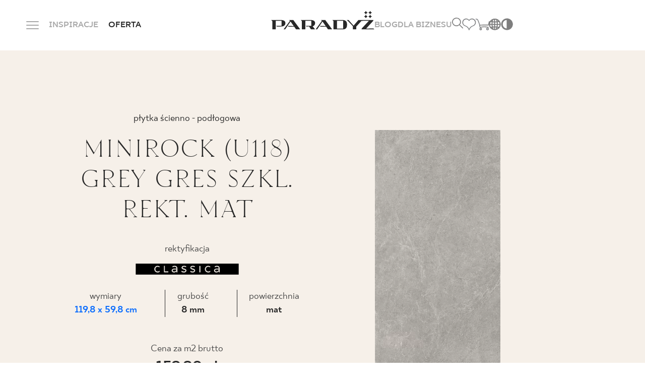

--- FILE ---
content_type: text/html; charset=UTF-8
request_url: https://www.paradyz.com/pl/produkty/p52457-u118-grey-gres-szkl-rekt-mat-598x1198-g1
body_size: 20058
content:
<!doctype html>
<html lang="pl">
<head>
    <meta charset="utf-8">
    <meta http-equiv="X-UA-Compatible" content="IE=edge">
    <meta name="viewport" content="width=device-width, initial-scale=1, shrink-to-fit=no">
                <meta name="google-site-verification" content="UmvyWNCE1Kn8j7qS25S5Ajoumx1hMzBoLZce8xS-0J8"/>
    
    <link rel="preconnect" href="https://fonts.googleapis.com">
    <link rel="preconnect" href="https://fonts.gstatic.com" crossorigin>
    <link rel="shortcut icon" href="/favicon.ico" type="image/x-icon">
    <link rel="icon" href="/favicon.ico" type="image/x-icon">

            <link href="https://www.paradyz.com/pl/produkty/p52457-u118-grey-gres-szkl-rekt-mat-598x1198-g1" rel="canonical"/>
            <link rel="stylesheet" href="/build/536.1e9ec53e.css"><link rel="stylesheet" href="/build/app.06285a7b.css">

    
    
    
    
                                                
    
                            
                
                    <title>Minirock (U118) Grey Gres Szkl. Rekt. Mat  | Ceramika Paradyż</title>
        <meta name="description" content="Zobacz pełną ofertę płytek ceramicznych od Ceramiki Paradyż. W naszej ofercie znajdziesz produkty do wszystkich pomieszczeń i aranżacji." />

        
    

                        <link rel="alternate" hreflang="en" href="https://www.paradyz.com/en/products/p52457-u118-grey-gres-szkl-rekt-mat-598x1198-g1"/><link rel="alternate" hreflang="x-default" href="https://www.paradyz.com/en/products/p52457-u118-grey-gres-szkl-rekt-mat-598x1198-g1"/><link rel="alternate" hreflang="de" href="https://www.paradyz.com/de/produkte/p52457-u118-grey-gres-szkl-rekt-mat-598x1198-g1"/><link rel="alternate" hreflang="ru" href="https://www.paradyz.com/ru/produkty/p52457-u118-grey-gres-szkl-rekt-mat-598x1198-g1"/><link rel="alternate" hreflang="pl" href="https://www.paradyz.com/pl/produkty/p52457-u118-grey-gres-szkl-rekt-mat-598x1198-g1"/><link rel="alternate" hreflang="sk" href="https://www.paradyz.com/sk/produkty/p52457-u118-grey-gres-szkl-rekt-mat-598x1198-g1"/><link rel="alternate" hreflang="uk" href="https://www.paradyz.com/uk/produkty/p52457-u118-grey-gres-szkl-rekt-mat-598x1198-g1"/>
            
    <script>
        window.dataLayer = window.dataLayer || [];
            </script>

        <script>
        var PRODUCT_ID = 52457;

        dataLayer.push({ecommerce: null});
        dataLayer.push({
            event: "view_item",
            ecommerce: {
                currency: "PLN",
                value: 159.9,
                items: [
                    {
                        item_id: "R-R-0,6X1,2-1-U118.GR",
                        item_name: "Minirock (U118) Grey Gres Szkl. Rekt. Mat ",
                                                item_brand: "Paradyz",
                                                                        item_category: "MINIROCK",
                                                                        item_variant: "Szary",
                                                price: 159.9,
                        quantity: 1
                    }
                ]
            }
        });
    </script>

            <script>(function (w, d, s, l, i) {
            w[l] = w[l] || [];
            w[l].push({
                'gtm.start':
                    new Date().getTime(), event: 'gtm.js'
            });
            var f = d.getElementsByTagName(s)[0],
                j = d.createElement(s), dl = l != 'dataLayer' ? '&l=' + l : '';
            j.async = true;
            j.src =
                'https://www.googletagmanager.com/gtm.js?id=' + i + dl;
            f.parentNode.insertBefore(j, f);
        })(window, document, 'script', 'dataLayer', 'GTM-NSV9MBQN');</script>
    
        
    
                
            
            <!-- GetResponse Analytics -->
        <script type="text/javascript">

            (function (m, o, n, t, e, r, _) {
                m['__GetResponseAnalyticsObject'] = e;
                m[e] = m[e] || function () {
                    (m[e].q = m[e].q || []).push(arguments)
                };
                r = o.createElement(n);
                _ = o.getElementsByTagName(n)[0];
                r.async = 1;
                r.src = t;
                r.setAttribute('crossorigin', 'use-credentials');
                _.parentNode.insertBefore(r, _);
            })(window, document, 'script', 'https://newsletter.paradyz.com.pl/script/7c8909d5-c230-457a-8560-697eb264b642/ga.js', 'GrTracking');


        </script>
        <!-- End GetResponse Analytics -->
    
        <script>
        var IS_PRODUCT_DETAIL_PAGE = true;
        var GEOCODING_API_KEY = "AIzaSyDUaBQAiwqL9szDgMhUswlVEvKzIkzsTNU";
    </script>
    <script>
        var LOCALE = "pl",
            NAVBAR_TRANS = {
                "articles": "Strony i artykuły na blogu",
                "collections": "Znalezione kolekcje",
                "products": "Znalezione produkty",
                "see_more": "Zobacz więcej",
            }
    </script>

<!-- Google Tag Manager -->
<script>(function(w,d,s,l,i){w[l]=w[l]||[];w[l].push({'gtm.start':
new Date().getTime(),event:'gtm.js'});var f=d.getElementsByTagName(s)[0],
j=d.createElement(s),dl=l!='dataLayer'?'&l='+l:'';j.async=true;j.src=
'https://www.googletagmanager.com/gtm.js?id='+i+dl;f.parentNode.insertBefore(j,f);
})(window,document,'script','dataLayer','GTM-NSV9MBQN');</script>
<!-- End Google Tag Manager -->
</head>
<body class="body-overwrites">


<!-- Google Tag Manager (noscript) -->
<noscript><iframe src="https://www.googletagmanager.com/ns.html?id=GTM-NSV9MBQN"
height="0" width="0" style="display:none;visibility:hidden"></iframe></noscript>
<!-- End Google Tag Manager (noscript) -->


    <noscript>
        <iframe src="https://www.googletagmanager.com/ns.html?id=GTM-NSV9MBQN" height="0" width="0"
                style="display:none;visibility:hidden"></iframe>
    </noscript>
    
        
                                                                                        
    <header class="mani-nav">
        <nav class="navbar">
            <div class="main-row">
                <div class="left-side">
                    <div class="menu-icon-wrapper js-menu-trigger">
                        <div class="m-0 menu-icon">
                            <span class="navicon"></span>
                        </div>
                        <span
                            class="close-span d-none d-md-inline former-heading font-18 text-color-white text-bold text-uppercase mb-0">Zamknij</span>
                    </div>
                    <a href="/pl/lista-inspiracji" class="link-item">INSPIRACJE</a>
                    <span class="link-item has-child"
                          data-href="/pl/produkty">
                    OFERTA
                        <div class="products-tab position-fixed default-radius">
    <div class="container">
        <div class="offer-bookmarks">
            <button class="btn active js-offer-bookmark">PRODUKTY</button>
            <button class="btn js-offer-bookmark">KOLEKCJE</button>
        </div>





        <div class="offer-tab visible">
            <div class="d-flex flex-row custom-gap justify-content-center">
    <div class="main-col">
        <form action="/pl/produkty" method="get"
              class="main-col js-form-navbar-offer-products">
            <div class="colors-tile bg-color-cream default-small-radius">
                <div class="colors-wrapper">
                                                                        <label>
    <input type="checkbox" name="color[]" value="35152" hidden>
    <div
        alt=""
        aria-label=""
        class="bg-color-orange js-active-toggle lozad" data-background-image="/Kolory/34874/image-thumb__34874__default_thumbnail/be%C5%BC.webp">
        <span class="color-alias">bezowy</span>
    </div>
</label>                                                                                                <label>
    <input type="checkbox" name="color[]" value="35153" hidden>
    <div
        alt=""
        aria-label=""
        class="bg-color-orange js-active-toggle lozad" data-background-image="/Kolory/34875/image-thumb__34875__default_thumbnail/bia%C5%82y.webp">
        <span class="color-alias">bialy</span>
    </div>
</label>                                                                                                <label>
    <input type="checkbox" name="color[]" value="35158" hidden>
    <div
        alt=""
        aria-label=""
        class="bg-color-orange js-active-toggle lozad" data-background-image="/Kolory/34880/image-thumb__34880__default_thumbnail/niebieski.webp">
        <span class="color-alias">Niebieski</span>
    </div>
</label>                                                                                                <label>
    <input type="checkbox" name="color[]" value="35162" hidden>
    <div
        alt=""
        aria-label=""
        class="bg-color-orange js-active-toggle lozad" data-background-image="/Kolory/34884/image-thumb__34884__default_thumbnail/zielony.webp">
        <span class="color-alias">Zielony</span>
    </div>
</label>                                                                                                <label>
    <input type="checkbox" name="color[]" value="35161" hidden>
    <div
        alt=""
        aria-label=""
        class="bg-color-orange js-active-toggle lozad" data-background-image="/Kolory/34883/image-thumb__34883__default_thumbnail/szary.webp">
        <span class="color-alias">Szary</span>
    </div>
</label>                                                            </div>
                <a href="/pl/produkty" class="more-colors-column align-items-center">
    <div class="more-colors-wrapper">
        <span class="fake-color" style="background-color: #893B67"></span>
        <span class="fake-color" style="background-color: #FF9E1B"></span>
        <span class="fake-color" style="background-color: #F3D03E"></span>
    </div>
    <span class="font-18 text-normal text-capitalize mb-0">
        Więcej kolorów
    </span>
</a>            </div>
            <div class="types-tile bg-color-cream default-small-radius">
                                                                                                                <label>
    <input type="radio" name="typology"
           value="KAMIEŃ" hidden>
    <div class="link-tile js-active-toggle-radio">
        <span
            class="default-bg-image topology-image lozad"
            data-background-image="/navbar/30163/image-thumb__30163__default_thumbnail/kamien.webp"
            alt=""
            aria-label=""
        >
        </span>
        <span class="font-18 text-normal text-color-dark text-center mb-0">Kamień</span>
    </div>
</label>                                                                                                                        <label>
    <input type="radio" name="typology"
           value="DREWNO" hidden>
    <div class="link-tile js-active-toggle-radio">
        <span
            class="default-bg-image topology-image lozad"
            data-background-image="/navbar/30162/image-thumb__30162__default_thumbnail/drewno.webp"
            alt=""
            aria-label=""
        >
        </span>
        <span class="font-18 text-normal text-color-dark text-center mb-0">Drewno</span>
    </div>
</label>                                                                                                                        <label>
    <input type="radio" name="typology"
           value="CEMENT/BETON" hidden>
    <div class="link-tile js-active-toggle-radio">
        <span
            class="default-bg-image topology-image lozad"
            data-background-image="/navbar/30161/image-thumb__30161__default_thumbnail/beton.webp"
            alt=""
            aria-label=""
        >
        </span>
        <span class="font-18 text-normal text-color-dark text-center mb-0">Beton</span>
    </div>
</label>                                                                            <a href="/pl/produkty" class="link-tile">
    <span class="default-bg-image lozad"
                    data-background-image="/navbar/30154/image-thumb__30154__default_thumbnail/more_typ.webp"
            alt=""
            aria-label=""
            >
    </span>
    <span
        class="font-18 text-normal text-color-dark text-center mb-0">Więcej</span>
</a>            </div>
            <div class="room-types-tile bg-color-cream default-small-radius">
                                    <label>
    <input type="checkbox" name="usage[]" value="lazienka" hidden>
    <div class="link-tile js-active-toggle">
                    <i class="icon-bathroom"></i>
                <span class="font-18 text-normal text-color-dark text-center mb-0">Łazienka</span>
    </div>
</label>                                                    <label>
    <input type="checkbox" name="usage[]" value="kuchnia" hidden>
    <div class="link-tile js-active-toggle">
                    <i class="icon-kitchen"></i>
                <span class="font-18 text-normal text-color-dark text-center mb-0">Kuchnia</span>
    </div>
</label>                                                    <label>
    <input type="checkbox" name="usage[]" value="taras" hidden>
    <div class="link-tile js-active-toggle">
                    <i class="icon-terrace"></i>
                <span class="font-18 text-normal text-color-dark text-center mb-0">Taras i balkon</span>
    </div>
</label>                                <a href="/pl/produkty" class="link-tile seemore-link">
    <i class="icon-plus-circle"></i>
    <span class="font-18 text-normal text-color-dark text-center mb-0">
        Więcej pomieszczeń
    </span>
</a>            </div>
            <div class="special-brand-row bg-color-cream default-small-radius">
                <div class="d-flex justify-content-around align-items-center">
                                            <a href="https://www.paradyz.com/pl/produkty/marka:paradyz">
                            <picture >
	<img src="/Logotypy/classica/logo.svg" alt="" loading="lazy" />
</picture>

                        </a>
                                                                <a href="https://www.paradyz.com/pl/produkty/marka:classica">
                            <picture >
	<img src="/Logotypy/classica/classica-cp.png" width="494" height="164" alt="" loading="lazy" />
</picture>

                        </a>
                                                                <a href="/pl/tri-d/spieki-kwarcowe">
                            <picture >
	<img src="/Logotypy/Tri-D/tri.png" width="302" height="114" alt="" loading="lazy" />
</picture>

                        </a>
                                    </div>
            </div>
        </form>
    </div>
        <a href="/pl/produkty"
       class="see-more-col colors-tile bg-color-cream default-small-radius js-submit-navbar-offer-products">
        <span class="see-more-link">
            <span class="font-18 text-normal mb-0">ZOBACZ</span>
            <i class="icon-right"></i>
        </span>
    </a>
</div>        </div>

        <div class="offer-tab">
            <div class="d-flex flex-row custom-gap justify-content-center">
    <div class="main-col">
        <form action="/pl/kolekcje" method="get"
              class="main-col js-form-navbar-offer-collections">
            <div class="colors-tile bg-color-cream default-small-radius">
                <div class="colors-wrapper">
                                                                                            <label>
    <input type="checkbox" name="tags[]" value="54721" hidden>
    <div
        alt=""
        aria-label=""
        class="bg-color-orange js-active-toggle lozad" data-background-image="/Kolory/34874/image-thumb__34874__default_thumbnail/be%C5%BC.webp">
        <span class="color-alias">Beżowy</span>
    </div>
</label>                                                                                                <label>
    <input type="checkbox" name="tags[]" value="54743" hidden>
    <div
        alt=""
        aria-label=""
        class="bg-color-orange js-active-toggle lozad" data-background-image="/Kolory/34875/image-thumb__34875__default_thumbnail/bia%C5%82y.webp">
        <span class="color-alias">Biały</span>
    </div>
</label>                                                                                                <label>
    <input type="checkbox" name="tags[]" value="54753" hidden>
    <div
        alt=""
        aria-label=""
        class="bg-color-orange js-active-toggle lozad" data-background-image="/Kolory/34880/image-thumb__34880__default_thumbnail/niebieski.webp">
        <span class="color-alias">Niebieski</span>
    </div>
</label>                                                                                                <label>
    <input type="checkbox" name="tags[]" value="54741" hidden>
    <div
        alt=""
        aria-label=""
        class="bg-color-orange js-active-toggle lozad" data-background-image="/Kolory/34884/image-thumb__34884__default_thumbnail/zielony.webp">
        <span class="color-alias">Zielony</span>
    </div>
</label>                                                                                                <label>
    <input type="checkbox" name="tags[]" value="54731" hidden>
    <div
        alt=""
        aria-label=""
        class="bg-color-orange js-active-toggle lozad" data-background-image="/Kolory/34883/image-thumb__34883__default_thumbnail/szary.webp">
        <span class="color-alias">Szary</span>
    </div>
</label>                                                            </div>
                <a href="/pl/kolekcje" class="more-colors-column align-items-center">
    <div class="more-colors-wrapper">
        <span class="fake-color" style="background-color: #893B67"></span>
        <span class="fake-color" style="background-color: #FF9E1B"></span>
        <span class="fake-color" style="background-color: #F3D03E"></span>
    </div>
    <span class="font-18 text-normal text-capitalize mb-0">
        Więcej kolorów
    </span>
</a>            </div>
            <div class="types-tile bg-color-cream default-small-radius">
                                                                                                                <label>
    <input type="radio" name="tags[]"
           value="54737" hidden>
    <div class="link-tile js-active-toggle-radio">
        <span
            class="default-bg-image topology-image lozad"
            data-background-image="/navbar/30163/image-thumb__30163__default_thumbnail/kamien.webp"
            alt=""
            aria-label=""
        >
        </span>
        <span class="font-18 text-normal text-color-dark text-center mb-0">Kamień</span>
    </div>
</label>                                                                                                                        <label>
    <input type="radio" name="tags[]"
           value="54719" hidden>
    <div class="link-tile js-active-toggle-radio">
        <span
            class="default-bg-image topology-image lozad"
            data-background-image="/navbar/30162/image-thumb__30162__default_thumbnail/drewno.webp"
            alt=""
            aria-label=""
        >
        </span>
        <span class="font-18 text-normal text-color-dark text-center mb-0">Drewno</span>
    </div>
</label>                                                                                                                        <label>
    <input type="radio" name="tags[]"
           value="54729" hidden>
    <div class="link-tile js-active-toggle-radio">
        <span
            class="default-bg-image topology-image lozad"
            data-background-image="/navbar/30161/image-thumb__30161__default_thumbnail/beton.webp"
            alt=""
            aria-label=""
        >
        </span>
        <span class="font-18 text-normal text-color-dark text-center mb-0">Beton</span>
    </div>
</label>                                                                            <a href="/pl/kolekcje" class="link-tile">
    <span class="default-bg-image lozad"
                    data-background-image="/navbar/30154/image-thumb__30154__default_thumbnail/more_typ.webp"
            alt=""
            aria-label=""
            >
    </span>
    <span
        class="font-18 text-normal text-color-dark text-center mb-0">Więcej</span>
</a>            </div>
            <div class="room-types-tile bg-color-cream default-small-radius">
                                    <label>
    <input type="checkbox" name="tags[]" value="54714" hidden>
    <div class="link-tile js-active-toggle">
                    <i class="icon-bathroom"></i>
                <span class="font-18 text-normal text-color-dark text-center mb-0">Łazienka</span>
    </div>
</label>                                                    <label>
    <input type="checkbox" name="tags[]" value="54734" hidden>
    <div class="link-tile js-active-toggle">
                    <i class="icon-kitchen"></i>
                <span class="font-18 text-normal text-color-dark text-center mb-0">Kuchnia</span>
    </div>
</label>                                                    <label>
    <input type="checkbox" name="tags[]" value="54717" hidden>
    <div class="link-tile js-active-toggle">
                    <i class="icon-terrace"></i>
                <span class="font-18 text-normal text-color-dark text-center mb-0">Balkon i taras</span>
    </div>
</label>                                <a href="/pl/kolekcje" class="link-tile seemore-link">
    <i class="icon-plus-circle"></i>
    <span class="font-18 text-normal text-color-dark text-center mb-0">
        Więcej pomieszczeń
    </span>
</a>            </div>
            <div class="special-brand-row bg-color-cream default-small-radius">
                <div class="d-flex justify-content-around align-items-center">
                                            <a href="https://www.paradyz.com/pl/kolekcje?tags%5B%5D=66575&amp;sort=desc">
                            <picture >
	<img src="/Logotypy/classica/logo.svg" alt="" loading="lazy" />
</picture>

                        </a>
                                                                <a href="https://www.paradyz.com/pl/kolekcje?tags%5B%5D=66574&amp;sort=desc">
                            <picture >
	<img src="/Logotypy/classica/classica-cp.png" width="494" height="164" alt="" loading="lazy" />
</picture>

                        </a>
                                                                <a href="/pl/tri-d/spieki-kwarcowe">
                            <picture >
	<img src="/Logotypy/Tri-D/tri.png" width="302" height="114" alt="" loading="lazy" />
</picture>

                        </a>
                                    </div>
            </div>
        </form>
    </div>
        <a href="/pl/kolekcje"
       class="see-more-col colors-tile bg-color-cream default-small-radius js-submit-navbar-offer-collections">
        <span class="see-more-link">
            <span class="font-18 text-normal mb-0">ZOBACZ</span>
            <i class="icon-right"></i>
        </span>
    </a>
</div>        </div>
    </div>
</div>                </span>
                </div>
                <a href="/pl" class="logo-wrapper">
                                            <picture >
	<img src="/navbar/logo%20%281%29.svg" alt="" loading="lazy" />
</picture>

                                        <div class="light-logo-wrapper">
                        <picture >
	<img src="/navbar/logo_light%20%281%29.png" width="210" height="38" alt="Logo Ceramika Paradyż" loading="lazy" />
</picture>

                    </div>
                </a>
                <div class="right-side">

                    <a href="/pl/blog" class="link-item">BLOG</a>
                    <a href="/pl/strefa-b2b" class="link-item">DLA BIZNESU</a>
                                        <div class="controls">
                        <div class="items-wrapper search-icon-wrapper js-navbar-search-trigger">
                            <i class="icon-magnifier"></i>
                            <div class="search-wrapper">
                                <div class="container">
                                    <label for="search-input">
                                        <form>
                                            <input class="search-input js-navbar-search-input"
                                                   id="search-input"
                                                   type="text"
                                                   name="search"
                                                   autocomplete="off"
                                                   placeholder="Szukaj">
                                            <input type="submit" hidden>
                                            <div class="search-dropdown bg-color-dark-2 js-navbar-search-dropdown">
                                                <div class="dropdown-content">
                                                                                                            <span>
                                                                                                                    <div class="search-group">
                                                                <span
                                                                    class="search-group-title">Polecane</span>
                                                                <ul>
                                                                                                                                          <li>
                                                                            <a href="/pl/tri-d/spieki-kwarcowe" target="_blank">Spieki kwarcowe TRI-D<i class="icon-right"></i></a>
                                                                        </li>
                                                                                                                                          <li>
                                                                            <a href="/pl/gosia-baczynska" >Kolekcje Gosi Baczyńskiej<i class="icon-right"></i></a>
                                                                        </li>
                                                                                                                                          <li>
                                                                            <a href="/pl/kolekcje/k62632-sundown" >SUNDOWN by Maja Ganszyniec<i class="icon-right"></i></a>
                                                                        </li>
                                                                                                                                   </ul>
                                                            </div>
                                                                                                            </span>
                                                                                                    </div>
                                            </div>
                                        </form>
                                    </label>
                                </div>
                            </div>
                        </div>
                        <a href="/pl/account/favourites" class="items-wrapper">
                            <span
                                class="m-0 former-heading font-18 text-color-white text-bold text-uppercase">Ulubione</span>
                            <i class="icon-like"></i>
                            <span class="js-favourite-items-number nav-number-badge d-none"
                                  data-locale="pl">0</span>
                        </a>
                                                    <a href="/pl/cart" class="items-wrapper">
                                <span
                                    class="m-0 former-heading font-18 text-color-white text-bold text-uppercase">Koszyk</span>
                                <i class="icon-cart"></i>
                                                            </a>
                                                <div class="items-wrapper globe-grid-wrapper">
                            <span
                                class="m-0 former-heading font-18 text-color-white text-bold text-uppercase">Język</span>
                            <i class="icon-globe-grid">
                            </i>
                            <div class="language-dropdown">
                                                                                                                                                                                                                                                                                            <ul class="navigation">
    <li>
        <a id="pimcore-navigation-renderer-menu-5" title="pl" class=" main" href="/">pl</a>
    </li>
    <li>
        <a id="pimcore-navigation-renderer-menu-70" class=" main" href="/en">en</a>
    </li>
    <li>
        <a id="pimcore-navigation-renderer-menu-108" class=" main" href="/sk">sk</a>
    </li>
    <li>
        <a id="pimcore-navigation-renderer-menu-145" class=" main" href="/de">de</a>
    </li>
    <li>
        <a id="pimcore-navigation-renderer-menu-258" class=" main" href="/uk">uk</a>
    </li>
    <li>
        <a id="pimcore-navigation-renderer-menu-870" class=" main" href="/ru">ru</a>
    </li>
</ul>

                                                            </div>
                        </div>
                        <div class="items-wrapper contrast-switcher-wrapper js-contrast-switcher-wrapper">
                            <i class="icon-high-contrast" aria-label="Change website contrast">
                            </i>
                            <div class="js-contrast-dropdown contrast-dropdown">
                                <ul>
                                    <li>
                                        <a
                                            data-contrast="default"
                                            title="Default"
                                            aria-label="Default website version"
                                            class="dot dot-default"
                                        >

                                        </a>
                                    </li>
                                    <li>
                                        <a
                                            data-contrast="wcag-high-contrast"
                                            title="Black/White"
                                            aria-label="High-contrast version: black-white"
                                            class="dot dot-black-white"
                                        >

                                        </a>
                                    </li>
                                    <li>
                                        <a
                                            data-contrast="wcag-high-contrast-alt"
                                            title="Black/Yellow"
                                            aria-label="High-contrast version: black-yellow"
                                            class="dot dot-black-yellow"
                                        >

                                        </a>
                                    </li>
                                </ul>
                            </div>
                        </div>
                    </div>
                </div>
            </div>
            <div class="dropdown">
    <div class="container">
        <div class="inner-container">
            <div class="left-col">
                                                                                                                                                                                                                                                                <ul class="big-links-list font-tt-ricordi">
                                            <li>
                            <a href="/pl/lista-inspiracji" >INSPIRACJE</a>
                        </li>
                                            <li>
                            <a href="/pl/produkty" >PRODUKTY</a>
                        </li>
                                            <li>
                            <a href="/pl/kolekcje" >KOLEKCJE</a>
                        </li>
                                            <li>
                            <a href="/pl/strefa-b2b" >DLA BIZNESU</a>
                        </li>
                                    </ul>
                <ul class="small-links-list">
                                                                        <li>
                                <a href="/pl/blog" >BLOG</a>
                            </li>
                                                                                                <li>
                                <a href="/pl/login" class="mobile-not-visible">MÓJ PROFIL</a>
                            </li>
                                                                                                <li>
                                <a href="/pl/gdzie-kupic" >GDZIE KUPIĆ</a>
                            </li>
                                                                                                <li>
                                <a href="/pl/o-nas" >O NAS</a>
                            </li>
                                                                                                <li>
                                <a href="/pl/dolacz-do-nas" target="_self">KARIERA</a>
                            </li>
                                                                                                <li>
                                <a href="/pl/kontakt" class="mobile-not-visible">KONTAKT</a>
                            </li>
                                                                                                                                                                <a href="/pl/login" class="btn-black-white-outline mobile-button">MÓJ PROFIL</a>
                                                                                                                                                                                                                                    <a href="/pl/kontakt" class="btn-white mobile-button">KONTAKT</a>
                                                            </ul>
                <div class="lang-col">

                                                                                                                                                                                            <ul class="navigation">
    <li>
        <a id="pimcore-navigation-renderer-menu-5" title="pl" class=" main" href="/">pl</a>
    </li>
    <li>
        <a id="pimcore-navigation-renderer-menu-70" class=" main" href="/en">en</a>
    </li>
    <li>
        <a id="pimcore-navigation-renderer-menu-108" class=" main" href="/sk">sk</a>
    </li>
    <li>
        <a id="pimcore-navigation-renderer-menu-145" class=" main" href="/de">de</a>
    </li>
    <li>
        <a id="pimcore-navigation-renderer-menu-258" class=" main" href="/uk">uk</a>
    </li>
    <li>
        <a id="pimcore-navigation-renderer-menu-870" class=" main" href="/ru">ru</a>
    </li>
</ul>

                                    </div>
            </div>
            <div class="right-col">
                <div class="tiles-wrapper">
                                    </div>
                                    <div class="row gx-3">
                        <div class="col-6 mb-2">
                            <span
                                class="font-20 text-uppercase text-color-grey">ZADZWOŃ DO NAS</span>
                        </div>
                        <div class="col-6">
                            <span class="opening-hours font-16 text-color-grey">
                                poniedziałek - piątek: 9.00 - 17.00<br />
sobota: 10.00 - 14.00
                            </span>
                        </div>
                    </div>
                    <a href="tel:+48800556677"
                       class="phone-number font-tt-ricordi">+48 800 55 66 77</a>
                                                    <div class="row gx-3">
                        <div class="col-6 mt-4 mb-2">
                            <span
                                class="font-20 text-uppercase text-color-grey">Sklep internetowy</span>
                        </div>
                    </div>
                    <a href="tel:447364231"
                       class="phone-number font-tt-ricordi">44 736 42 31</a>
                                                    <div class="row gx-3 pt-20">
                        <div class="col-6">
                            <span class="font-20 text-uppercase text-color-grey mb-0">
                                FOLLOW US
                            </span>
                        </div>
                        <div class="col-6">
                            <div class="social-row d-flex flex-row">
                                                                    <a rel="nofollow"
                                       href=" https://pl.linkedin.com/company/ceramika-paradyz">
                                        <i class="icon-linkedin"></i>
                                    </a>
                                                                                                    <a rel="nofollow"
                                       href="https://www.facebook.com/CeramikaParadyz/">
                                        <i class="icon-facebook"></i>
                                    </a>
                                                                                                    <a rel="nofollow"
                                       href="https://www.instagram.com/ceramikaparadyz/">
                                        <i class="icon-instagram"></i>
                                    </a>
                                                                                                    <a rel="nofollow"
                                       href=" https://pl.linkedin.com/company/ceramika-paradyz">
                                        <i class="icon-youtube"></i>
                                    </a>
                                                                                                    <a rel="nofollow"
                                       href="https://www.tiktok.com/@ceramika_paradyz">
                                        <i class="icon-tiktok"></i>
                                    </a>
                                                                                            </div>
                        </div>
                    </div>
                            </div>
        </div>
    </div>
</div>        </nav>
    </header>



<main role="main">
        <section class="product-main-banner" data-product-id="52457">
    <div
        class="main-container container default-max-width d-flex flex-column flex-xl-row align-items-center justify-content-center">
        <div class="left-col order-1 order-xl-0">
            <div class="content-wrapper">
                <div class="top-separator"></div>
                <div class="d-flex flex-column" style="position:relative;">
                                                                                                                                            <div class="type order-0">
                            płytka ścienno - podłogowa
                        </div>
                                                                <div class="name-wrapper">
                            <h1 class="name productpage-name order-1" title="MINIROCK (U118) GREY GRES SZKL. REKT. MAT ">
                                minirock (u118) grey gres szkl. rekt. mat 
                            </h1>
                        </div>
                                    </div>

                                                                                                                                                                                                                                    <div class="additional text-lowercase grey-text custom-margin">
                                                                Rektyfikacja
                                    </div>
                                                    <img class="classica-detail-badge"
                         src="/Logotypy/classica/black.png" alt="Classica logo dark">
                                                                                                                                                                                                                                                    
                    <div class="technical-data count-3">
                                                    <div class="technical-cell technical-cell-dimensions">
                                <div class="grey-text">
                                    wymiary
                                </div>
                                <a href="/pl/produkty/format:prostokat/rozmiar:60x120"                                   target="_blank" class="text-bold">
                                    119,8
                                    x 59,8 cm
                                </a>
                            </div>
                                                                            <div class="technical-cell">
                                <div class="grey-text">
                                    grubość
                                </div>
                                <div class="text-bold">
                                    8 mm
                                </div>
                            </div>
                                                                            <div class="technical-cell">
                                <div class="grey-text">
                                    Powierzchnia
                                </div>
                                <div class="text-bold">
                                    MAT
                                </div>
                            </div>
                                            </div>
                                                                    <div class="price-wrapper mb-4">
                        <div class="grey-text">
                            Cena za m2 brutto
                        </div>
                        <div class="price text-bold">
                                                            159,90 zł
                                                    </div>
                                            </div>
                                <div class="option-wrapper d-flex flex-row align-items-center justify-content-center">
                    <span class="custom-dropdown js-custom-dropdown">
        <span class="selected-row">
            <i class="icon-share"></i>
        </span>
        <span class="options-wrapper js-options-wrapper hidden">
            <span class="options d-flex flex-column flex-wrap" data-scrollbar>
                <span class="option" data-id="1">
                    <a class="text-color-white" target="_blank" href="https://www.facebook.com/sharer/sharer.php?u=https://www.paradyz.com/pl/produkty/p52457-u118-grey-gres-szkl-rekt-mat-598x1198-g1">FACEBOOK</a>
                </span><br>
                <span class="option" data-id="2">
                    <a class="text-color-white" target="_blank" href="https://twitter.com/share?url=https://www.paradyz.com/pl/produkty/p52457-u118-grey-gres-szkl-rekt-mat-598x1198-g1">TWITTER</a>
                </span><br>
                <span class="option" data-id="3">
                    <a class="text-color-white" target="_blank" href="https://pinterest.com/pin/create/link/?url=https://www.paradyz.com/pl/produkty/p52457-u118-grey-gres-szkl-rekt-mat-598x1198-g1">PINTEREST</a>
                </span><br>
                <span class="option" data-id="4">
                    <a class="text-color-white" target="_blank" href="https://api.whatsapp.com/send?text=https://www.paradyz.com/pl/produkty/p52457-u118-grey-gres-szkl-rekt-mat-598x1198-g1">WHATSAPP</a>
                </span><br>
                <span class="option" data-id="5">
                    <a class="text-color-white" target="_blank" href="fb-messenger://share/?link=https://www.paradyz.com/pl/produkty/p52457-u118-grey-gres-szkl-rekt-mat-598x1198-g1">MESSENGER</a>
                </span><br>
                <span class="option" data-id="6">
                    <a class="text-color-white" target="_blank" href="mailto:?subject=Temat maila;body=Powiązana treśćhttps://www.paradyz.com/pl/produkty/p52457-u118-grey-gres-szkl-rekt-mat-598x1198-g1%0A%0ATreść maila">
                        EMAIL
                    </a>
                </span><br>
                <span class="option" data-id="7">
                    <span class="js-copy-clipboard" data-text="kopiuj link">
                        KOPIUJ LINK
                    </span>
                </span>
            </span>
        </span>
</span>                    <div class="like-wrapper js-favourite-product" data-id="52457">
                        <i class="icon-heart"></i>
                        <i class="icon-heart-filled"></i>
                    </div>
                    <label class="comparison-wrapper d-flex align-items-center">
                        <input type="checkbox" class="js-product-comparison-checkbox" value="52457">
                        <span class="checkbox-text">PORÓWNAJ</span>
                    </label>
                </div>
                                    <div
                        class="buttons-wrapper d-flex flex-column flex-lg-row justify-content-center align-items-center mt-auto">
                                                                                    <a href="/pl/produkty/buy52457-u118-grey-gres-szkl-rekt-mat-598x1198-g1"
                                   class="btn-black-outline button">KUP ONLINE</a>
                                                        <span>lub</span>
                                                                                                                            
                        <a href="/pl/gdzie-kupic?recommended=1&amp;collection-id=54696"
                           class="btn-black-outline button">GDZIE KUPIĆ</a>
                    </div>
                                                    <a href="/pl/kolekcje/k54696-minirock"
                       class="btn-black ml-auto mr-auto">
                        ZOBACZ KOLEKCJĘ
                    </a>
                            </div>
        </div>

                                                                                                    

        <div class="right-col order-0 order-xl-1">
            <div class="swiper productpage-mainbanner-slider">
                <div class="swiper-wrapper">
                                                                                            
                                                                            
                                                                            
                                                                                                    
                        <div class="swiper-slide image-wrapper js-zoom-gallery higher">
                            <a href="/Biblioteka_zdjec_produktow/Minirock_U118/Skany/39176/image-thumb__39176__default_thumbnail/U118_grey_mat_598x1198_T1.jpg">
                                                                                                                                                                                                                                                                                                                                                                                                
                                <picture >
	<source srcset="/Biblioteka_zdjec_produktow/Minirock_U118/Skany/39176/image-thumb__39176__product_main_image/U118_grey_mat_598x1198_T1.avif 1x, /Biblioteka_zdjec_produktow/Minirock_U118/Skany/39176/image-thumb__39176__product_main_image/U118_grey_mat_598x1198_T1@2x.avif 2x" type="image/avif" />
	<source srcset="/Biblioteka_zdjec_produktow/Minirock_U118/Skany/39176/image-thumb__39176__product_main_image/U118_grey_mat_598x1198_T1.webp 1x, /Biblioteka_zdjec_produktow/Minirock_U118/Skany/39176/image-thumb__39176__product_main_image/U118_grey_mat_598x1198_T1@2x.webp 2x" type="image/webp" />
	<source srcset="/Biblioteka_zdjec_produktow/Minirock_U118/Skany/39176/image-thumb__39176__product_main_image/U118_grey_mat_598x1198_T1.jpg 1x, /Biblioteka_zdjec_produktow/Minirock_U118/Skany/39176/image-thumb__39176__product_main_image/U118_grey_mat_598x1198_T1@2x.jpg 2x" type="image/jpeg" />
	<img src="/Biblioteka_zdjec_produktow/Minirock_U118/Skany/39176/image-thumb__39176__product_main_image/U118_grey_mat_598x1198_T1.jpg" width="250" height="500" alt="Płytka Minirock (U118) Grey Gres Szkl. Rekt. Mat 119,8 x 59,8 cm - zdjęcie 1." loading="lazy" srcset="/Biblioteka_zdjec_produktow/Minirock_U118/Skany/39176/image-thumb__39176__product_main_image/U118_grey_mat_598x1198_T1.jpg 1x, /Biblioteka_zdjec_produktow/Minirock_U118/Skany/39176/image-thumb__39176__product_main_image/U118_grey_mat_598x1198_T1@2x.jpg 2x" />
</picture>

                            </a>
                        </div>
                                                                                            
                        
                        
                                                                                                    
                        <div class="swiper-slide image-wrapper js-zoom-gallery higher">
                            <a href="/Biblioteka_zdjec_produktow/Minirock_U118/Skany/39179/image-thumb__39179__default_thumbnail/U118_grey_mat_598x1198_T2.webp">
                                                                                                                                                                                                                                                                                                                                                                                                
                                <picture >
	<source srcset="/Biblioteka_zdjec_produktow/Minirock_U118/Skany/39179/image-thumb__39179__product_main_image/U118_grey_mat_598x1198_T2.webp 1x, /Biblioteka_zdjec_produktow/Minirock_U118/Skany/39179/image-thumb__39179__product_main_image/U118_grey_mat_598x1198_T2@2x.webp 2x" type="image/webp" />
	<img src="/Biblioteka_zdjec_produktow/Minirock_U118/Skany/39179/image-thumb__39179__product_main_image/U118_grey_mat_598x1198_T2.webp" width="249" height="500" alt="Płytka Minirock (U118) Grey Gres Szkl. Rekt. Mat 119,8 x 59,8 cm - zdjęcie 2." loading="lazy" srcset="/Biblioteka_zdjec_produktow/Minirock_U118/Skany/39179/image-thumb__39179__product_main_image/U118_grey_mat_598x1198_T2.webp 1x, /Biblioteka_zdjec_produktow/Minirock_U118/Skany/39179/image-thumb__39179__product_main_image/U118_grey_mat_598x1198_T2@2x.webp 2x" />
</picture>

                            </a>
                        </div>
                                    </div>
            </div>
                        <div class="nav-wrapper">
                <div class="js-btn-prev"><i class="icon-left"></i>
                </div>
                <div class="swiper-pagination"></div>
                <div class="js-btn-next"><i class="icon-right"></i>
                </div>
            </div>
        </div>
    </div>
</section>
    

<section class="product-main-banner-cta">
    <div class="default-container container default-max-width">
    <div class="d-flex flex-row justify-content-between align-items-center wrapper">
        <div class="left-col">
                            <div class="product-name">
                    MINIROCK (U118) GREY GRES SZKL. REKT. MAT 
                </div>
                                        <span>119,8 x 59,8 cm</span>
                    </div>
        <div class="right-col">
            <a href="/pl/kolekcje/k54696-minirock" class="btn-black ml-auto mr-auto d-none d-lg-flex">
                ZOBACZ KOLEKCJĘ
            </a>

                                                <a href="/pl/produkty/buy52457-u118-grey-gres-szkl-rekt-mat-598x1198-g1" class="btn-black-outline button">KUP ONLINE</a>
                                <span class="d-none d-lg-flex">lub</span>

                                                                    
                <a href="/pl/gdzie-kupic?recommended=1&amp;collection-id=54696" class="btn-black button">GDZIE KUPIĆ</a>
                    </div>
    </div>
    </div>
</section>
                                                                                                                                                    
                                

                                                                                                                            


    
    
    
    
    
<section class="productpage-product-details">
    <div class="default-container">
        <div class="row js-details-row">
            <div class="col-12 col-lg-6 left-col">
                <div class="content-wrapper d-flex flex-column align-items-center">
                                            <form id="tileCalculatorForm" method="POST" action="/pl/kalkulator-plytek" target="_blank"
                              style="display: none;">
                            <input type="hidden" name="product" value='52457'>
                        </form>
                        <div class="tile-calculator-button">
                            <div class="tile-calculator-button-text-content align-items-center flex-grow-1">
                                <p class="tile-calculator-button-heading">Kalkulator płytek</p>
                                <p class="tile-calculator-button-description">Wykonaj obliczenia dla powierzchni i sprawdź ile płytek potrzebujesz!</p>
                                <a href="#"
                                   class="btn-black d-flex calculator-button justify-content-center align-items-center"
                                   onclick="document.getElementById('tileCalculatorForm').submit(); return false;"
                                   alt="Przejdź do strony kalkulatora"
                                >
                                    Oblicz powierzchnię
                                </a>
                            </div>
                                                    </div>
                                                                <h2 class="subheading">SZCZEGÓŁY PRODUKTU</h2>
                                                            <div class="small-boxes-wrapper">
                                                    <div class="small-box">
                                <div class="icon-wrapper">
                                    <i class="icon-tiles-rectified"></i>
                                </div>
                                <div class="text-wrapper">
                                    Rektyfikacja
                                </div>
                            </div>
                                                                            <div class="small-box">
                                <div class="icon-wrapper">
                                    <i class="icon-snowflake"></i>
                                </div>
                                <div class="text-wrapper">
                                    Mrozoodporność
                                </div>
                            </div>
                                                                            <div class="small-box">
                                <div class="icon-wrapper">
                                    <i class="icon-R10"></i>
                                </div>
                                <div class="text-wrapper">
                                    Antypoślizgowość
                                </div>
                            </div>
                                                                            <div class="small-box">
                                <div class="icon-wrapper">
                                    <i class="icon-PEI4-6K"></i>
                                </div>
                                <div class="text-wrapper">
                                    Ścieralność
                                </div>
                            </div>
                                                                                                                    </div>
                </div>
            </div>
            <div class="col-12 col-lg-6 right-col">
                <div class="default-accordion js-accordion">
                    <div class="accordion-element-wrapper js-acc-wrapper default-radius position-relative active">
                        <span class="accordion-btn position-absolute">
                            <i class="icon-plus"></i>
                            <i class="icon-minus"></i>
                        </span>
                        <h3 class="font-16 mb-0">DANE TECHNICZNE</h3>
                        <div class="accordion-element-body js-acc-body">
                            Najważniejsze informacje techniczne
                            <div class="list">
                                                                    <div class="list-elem">
                                        <span class="item-name">Format</span>
                                        <span
                                            class="item-value">119,8 x 59,8 cm</span>
                                    </div>
                                                                                                    <div class="list-elem">
                                        <span class="item-name">Przeznaczenie</span>
                                        <span class="item-value">hol i przedpokój, kuchnia, łazienka, salon, taras, balkon, podłoga</span>
                                    </div>
                                                                                                    <div class="list-elem">
                                        <span class="item-name">Technologia</span>
                                        <span class="item-value">gres szkliwiony</span>
                                    </div>
                                                                                                                                    <div class="list-elem">
                                        <span class="item-name">Klasa ścieralności</span>
                                        <span class="item-value">4/6000</span>
                                    </div>
                                                                                                                                                                                                                                                                        <div class="list-elem with-additional-info">
                                        <div class="main-content">
                                            <span
                                                class="item-name">Zalecana szerokość fugi</span>
                                            <span
                                                class="item-value">minimum 2 mm</span>
                                        </div>

                                                                                    <div class="additional-info">
                                                W przypadku montażu płytek na zewnątrz zalecana szerokość spoiny min 5 mm
                                            </div>
                                                                            </div>
                                                            </div>
                        </div>
                    </div>
                    <div class="accordion-element-wrapper js-acc-wrapper default-radius position-relative">
                        <span class="accordion-btn position-absolute">
                            <i class="icon-plus"></i>
                            <i class="icon-minus"></i>
                        </span>
                        <h3 class="font-16 mb-0">CECHY SPECJALNE</h3>
                        <div class="accordion-element-body js-acc-body">
                            Najważniejsze cechy produktu
                            <div class="list">
                                                                                                        <div class="list-elem">
                                        <span class="item-name">Tonalność</span>
                                        <span class="item-value">
                                            V1
                                                                                            <i class="icon-help-circle text-color-dark"
                                                   data-bs-toggle="tooltip"
                                                   data-bs-placement="right"
                                                   title="Nieznaczne różnice we wzorze i brak zmian kolorystyki"
                                                ></i>
                                                                                    </span>
                                    </div>
                                                                                                                                        <div class="list-elem">
                                        <span class="item-name">Twarzowość</span>
                                        <span class="item-value">
                                            F1-20
                                                                                            <i class="icon-help-circle text-color-dark"
                                                   data-bs-toggle="tooltip"
                                                   data-bs-placement="right"
                                                   title="1 do 20 twarzy w danym formacie"
                                                ></i>
                                                                                    </span>
                                    </div>
                                                                                                <div class="list-elem">
                                    <span class="item-name">Rektyfikacja</span>
                                    <span class="item-value">tak</span>
                                </div>
                                                                <div class="list-elem">
                                    <span class="item-name">Mrozoodporność</span>
                                    <span class="item-value">tak</span>
                                </div>
                                                                    <div class="list-elem">
                                        <span class="item-name">Antypoślizgowość</span>
                                        <span class="item-value">R10</span>
                                    </div>
                                                                                            </div>
                        </div>
                    </div>
                    <div class="accordion-element-wrapper js-acc-wrapper default-radius position-relative">
                        <span class="accordion-btn position-absolute">
                            <i class="icon-plus"></i>
                            <i class="icon-minus"></i>
                        </span>
                        <h3 class="font-16 mb-0">PAKOWANIE</h3>
                        <div class="accordion-element-body js-acc-body">
                            Informacje na temat ilości sztuk i metrów kwadratowych w jednym opakowaniu produktu
                            <div class="list">
                                                                    <div class="list-elem">
                                        <span
                                            class="item-name">Liczba produktów w opakowaniu</span>
                                        <span class="item-value">2</span>
                                    </div>
                                                                                                    <div class="list-elem">
                                        <span class="item-name">Ilość m2 w opak.</span>
                                        <span
                                            class="item-value">1,43</span>
                                    </div>
                                                                                                    <div class="list-elem">
                                        <span class="item-name">Waga w kg dla 1 opak.</span>
                                        <span
                                            class="item-value">26,6</span>
                                    </div>
                                                                                                    <div class="list-elem">
                                        <span class="item-name">Waga w kg dla 1 płytki</span>
                                        <span
                                            class="item-value">13.3</span>
                                    </div>
                                                            </div>
                        </div>
                    </div>
                    <div class="accordion-element-wrapper js-acc-wrapper default-radius position-relative">
                        <span class="accordion-btn position-absolute">
                            <i class="icon-plus"></i>
                            <i class="icon-minus"></i>
                        </span>
                        <h3 class="font-16 mb-0">PLIKI DO POBRANIA</h3>
                        <div class="accordion-element-body js-acc-body text-color-light-grey">
                            Tutaj znajdziesz pliki do pobrania związane z produktem
                            <div class="list">
                                
                                
                                                                                                            <a href="/Pliki_do_pobrania/Atesty%20i%20certyfikaty%20dla%20produkt%C3%B3w/Atest%20Higieniczny_B.BK_.60111.0062.2022_Grupa%20BIa.pdf" download class="list-elem">
                                            <span>Atest Higieniczny B.BK.60111.0062.2022 - Grupa BIa</span>
                                            <span class="file-size">
                                                        PDF 206 KB
                                                    </span>
                                        </a>
                                                                            <a href="/Pliki_do_pobrania/Atesty%20i%20certyfikaty%20dla%20produkt%C3%B3w/Certyfikat-zgodnosci-z-Polska-Norma-nr-3-N-22.pdf" download class="list-elem">
                                            <span>Certyfikat Zgodności Wyrobu z Polską Normą  3/N/22 - Grupa BIa</span>
                                            <span class="file-size">
                                                        PDF 397 KB
                                                    </span>
                                        </a>
                                                                            <a href="/Pliki_do_pobrania/Atesty%20i%20certyfikaty%20dla%20produkt%C3%B3w/Certyfikat-uprawniajacy-do-oznaczania-wyrobu-znakiem-bezpiecze%C5%84stwa-B-nr-2-B-22.pdf" download class="list-elem">
                                            <span>Certyfikat uprawniający do oznaczania wyrobu znakiem bezpieczeństwa 2/B/22 - Grupa BIa</span>
                                            <span class="file-size">
                                                        PDF 455 KB
                                                    </span>
                                        </a>
                                                                    
                                                                                                                                    <a href="https://deklaracje.paradyz.com.pl/start/pl/download.5904584100437/lng.pl/"
                                   download class="list-elem">
                                    <span>Deklaracje właściwości użytkowych</span>
                                    <span class="file-size">
                                        PDF
                                    </span>
                                </a>
                            </div>
                        </div>
                    </div>
                </div>
            </div>
        </div>
    </div>
</section>

                

<section class="products-slider-section pt-0">
    <h3 class="font-24 default-badge-outline ml-auto mr-auto w-max-content">INNE Z TEJ KOLEKCJI</h3>
    <div class="swiper js-products-gallery js-products-is-looped" data-loop="1">
                    <button class="btn-outline border-color-dark button-prev button-left d-none d-lg-block position-absolute rotate-180 button-arrow-positioned">
                <i class="icon-right left-arrow"></i>
            </button>
                <div class="swiper-wrapper js-set-products-height mb-5">
                                                <div class="swiper-slide" style="width: 275px">
                                        
    <div class="product-box js-product-box">
        <div class="options-wrapper">
            <label class="comparison-wrapper">
                                    <input class="js-product-comparison-checkbox" type="checkbox" value="52400">
                    <span class="checkbox-text">PORÓWNAJ</span>
                            </label>
                            <div class="like-wrapper js-favourite-product" data-id="52400">
                    <i class="icon-heart"></i>
                    <i class="icon-heart-filled"></i>
                </div>
                    </div>
        <div class="main-img lozad">
            <a class="img-link"
               href="/pl/produkty/p52400-u118-beige-gres-szkl-rekt-polpoler-598x1198-g1">
                                    <picture class="product-main-image">
                        <source srcset="/Biblioteka_zdjec_produktow/Minirock_U118/Skany/39190/image-thumb__39190__product_main_image/U118_beige_polysk_598x1198_T1.jpg">
                        <img data-src="/Biblioteka_zdjec_produktow/Minirock_U118/Skany/39190/image-thumb__39190__product_main_image/U118_beige_polysk_598x1198_T1.jpg"
                             alt="Płytka Minirock (U118) Beige Gres Szkl. Rekt. Półpoler 119,8 x 59,8 cm - zdjęcie 1."
                                                    alt="Płytka Minirock (U118) Beige Gres Szkl. Rekt. Półpoler 119,8 x 59,8 cm - zdjęcie 1."
                                         loading="lazy"
                             width="275" height="275">
                    </picture>
                                            </a>
        </div>
        <div class="badge-row d-flex flex-row">
                    </div>
                                                        
            <div class="upper-description">
                <a href="/pl/produkty/p52400-u118-beige-gres-szkl-rekt-polpoler-598x1198-g1">
                    płytka ścienno - podłogowa
                </a>
            </div>
                            <div class="title">
                <a href="/pl/produkty/p52400-u118-beige-gres-szkl-rekt-polpoler-598x1198-g1"">
                    minirock (u118) beige gres szkl. rekt. półpoler
                </a>
            </div>
                            <div class="description">
                <a href="/pl/produkty/p52400-u118-beige-gres-szkl-rekt-polpoler-598x1198-g1">
                                                                rektyfikacja
                                    </a>
            </div>
                <div class="dimensions">
                            <a href="/pl/produkty/p52400-u118-beige-gres-szkl-rekt-polpoler-598x1198-g1">
                    119,8 x 59,8
                    cm
                </a>
                                        <img src="/Logotypy/classica/black.png"
                     class="product-classica-badge"
                     alt="Classica dark logo">
                    </div>
    </div>
                    </div>
                                                                <div class="swiper-slide" style="width: 275px">
                                        
    <div class="product-box js-product-box">
        <div class="options-wrapper">
            <label class="comparison-wrapper">
                                    <input class="js-product-comparison-checkbox" type="checkbox" value="52440">
                    <span class="checkbox-text">PORÓWNAJ</span>
                            </label>
                            <div class="like-wrapper js-favourite-product" data-id="52440">
                    <i class="icon-heart"></i>
                    <i class="icon-heart-filled"></i>
                </div>
                    </div>
        <div class="main-img lozad">
            <a class="img-link"
               href="/pl/produkty/p52440-u118-beige-gres-szkl-rekt-polpoler-598x598-g1">
                                    <picture class="product-main-image">
                        <source srcset="/Biblioteka_zdjec_produktow/Minirock_U118/Skany/39185/image-thumb__39185__product_main_image/U118_beige_polysk_598x598_T1.webp">
                        <img data-src="/Biblioteka_zdjec_produktow/Minirock_U118/Skany/39185/image-thumb__39185__product_main_image/U118_beige_polysk_598x598_T1.webp"
                             alt="Płytka Minirock (U118) Beige Gres Szkl. Rekt. Półpoler 59,8 x 59,8 cm - zdjęcie 1."
                                                    alt="Płytka Minirock (U118) Beige Gres Szkl. Rekt. Półpoler 59,8 x 59,8 cm - zdjęcie 1."
                                         loading="lazy"
                             width="275" height="275">
                    </picture>
                                            </a>
        </div>
        <div class="badge-row d-flex flex-row">
                    </div>
                                                        
            <div class="upper-description">
                <a href="/pl/produkty/p52440-u118-beige-gres-szkl-rekt-polpoler-598x598-g1">
                    płytka ścienno - podłogowa
                </a>
            </div>
                            <div class="title">
                <a href="/pl/produkty/p52440-u118-beige-gres-szkl-rekt-polpoler-598x598-g1"">
                    minirock (u118) beige gres szkl. rekt. półpoler
                </a>
            </div>
                            <div class="description">
                <a href="/pl/produkty/p52440-u118-beige-gres-szkl-rekt-polpoler-598x598-g1">
                                                                rektyfikacja
                                    </a>
            </div>
                <div class="dimensions">
                            <a href="/pl/produkty/p52440-u118-beige-gres-szkl-rekt-polpoler-598x598-g1">
                    59,8 x 59,8
                    cm
                </a>
                                        <img src="/Logotypy/classica/black.png"
                     class="product-classica-badge"
                     alt="Classica dark logo">
                    </div>
    </div>
                    </div>
                                                                <div class="swiper-slide" style="width: 275px">
                                        
    <div class="product-box js-product-box">
        <div class="options-wrapper">
            <label class="comparison-wrapper">
                                    <input class="js-product-comparison-checkbox" type="checkbox" value="52446">
                    <span class="checkbox-text">PORÓWNAJ</span>
                            </label>
                            <div class="like-wrapper js-favourite-product" data-id="52446">
                    <i class="icon-heart"></i>
                    <i class="icon-heart-filled"></i>
                </div>
                    </div>
        <div class="main-img lozad">
            <a class="img-link"
               href="/pl/produkty/p52446-u118-beige-gres-szkl-rekt-mat-598x598-g1">
                                    <picture class="product-main-image">
                        <source srcset="/Biblioteka_zdjec_produktow/Minirock_U118/Skany/39177/image-thumb__39177__product_main_image/U118_beige_mat_598x598_T1.webp">
                        <img data-src="/Biblioteka_zdjec_produktow/Minirock_U118/Skany/39177/image-thumb__39177__product_main_image/U118_beige_mat_598x598_T1.webp"
                             alt="Płytka Minirock (U118) Beige Gres Szkl. Rekt. Mat. 59,8 x 59,8 cm - zdjęcie 2."
                                                    alt="Płytka Minirock (U118) Beige Gres Szkl. Rekt. Mat. 59,8 x 59,8 cm - zdjęcie 2."
                                         loading="lazy"
                             width="275" height="275">
                    </picture>
                                            </a>
        </div>
        <div class="badge-row d-flex flex-row">
                    </div>
                                                        
            <div class="upper-description">
                <a href="/pl/produkty/p52446-u118-beige-gres-szkl-rekt-mat-598x598-g1">
                    płytka ścienno - podłogowa
                </a>
            </div>
                            <div class="title">
                <a href="/pl/produkty/p52446-u118-beige-gres-szkl-rekt-mat-598x598-g1"">
                    minirock (u118) beige gres szkl. rekt. mat.
                </a>
            </div>
                            <div class="description">
                <a href="/pl/produkty/p52446-u118-beige-gres-szkl-rekt-mat-598x598-g1">
                                                                rektyfikacja
                                    </a>
            </div>
                <div class="dimensions">
                            <a href="/pl/produkty/p52446-u118-beige-gres-szkl-rekt-mat-598x598-g1">
                    59,8 x 59,8
                    cm
                </a>
                                        <img src="/Logotypy/classica/black.png"
                     class="product-classica-badge"
                     alt="Classica dark logo">
                    </div>
    </div>
                    </div>
                                                                <div class="swiper-slide" style="width: 275px">
                                        
    <div class="product-box js-product-box">
        <div class="options-wrapper">
            <label class="comparison-wrapper">
                                    <input class="js-product-comparison-checkbox" type="checkbox" value="52476">
                    <span class="checkbox-text">PORÓWNAJ</span>
                            </label>
                            <div class="like-wrapper js-favourite-product" data-id="52476">
                    <i class="icon-heart"></i>
                    <i class="icon-heart-filled"></i>
                </div>
                    </div>
        <div class="main-img lozad">
            <a class="img-link"
               href="/pl/produkty/p52476-u118-beige-gres-szkl-rekt-mat-598x1198-g1">
                                    <picture class="product-main-image">
                        <source srcset="/Biblioteka_zdjec_produktow/Minirock_U118/Skany/39186/image-thumb__39186__product_main_image/U118_beige_mat_598x1198_T1.webp">
                        <img data-src="/Biblioteka_zdjec_produktow/Minirock_U118/Skany/39186/image-thumb__39186__product_main_image/U118_beige_mat_598x1198_T1.webp"
                             alt="Płytka Minirock (U118) Beige Gres Szkl. Rekt. Mat. 119,8 x 59,8 cm - zdjęcie 1."
                                                    alt="Płytka Minirock (U118) Beige Gres Szkl. Rekt. Mat. 119,8 x 59,8 cm - zdjęcie 1."
                                         loading="lazy"
                             width="275" height="275">
                    </picture>
                                            </a>
        </div>
        <div class="badge-row d-flex flex-row">
                    </div>
                                                        
            <div class="upper-description">
                <a href="/pl/produkty/p52476-u118-beige-gres-szkl-rekt-mat-598x1198-g1">
                    płytka ścienno - podłogowa
                </a>
            </div>
                            <div class="title">
                <a href="/pl/produkty/p52476-u118-beige-gres-szkl-rekt-mat-598x1198-g1"">
                    minirock (u118) beige gres szkl. rekt. mat. 
                </a>
            </div>
                            <div class="description">
                <a href="/pl/produkty/p52476-u118-beige-gres-szkl-rekt-mat-598x1198-g1">
                                                                rektyfikacja
                                    </a>
            </div>
                <div class="dimensions">
                            <a href="/pl/produkty/p52476-u118-beige-gres-szkl-rekt-mat-598x1198-g1">
                    119,8 x 59,8
                    cm
                </a>
                                        <img src="/Logotypy/classica/black.png"
                     class="product-classica-badge"
                     alt="Classica dark logo">
                    </div>
    </div>
                    </div>
                                                                <div class="swiper-slide" style="width: 275px">
                                        
    <div class="product-box js-product-box">
        <div class="options-wrapper">
            <label class="comparison-wrapper">
                                    <input class="js-product-comparison-checkbox" type="checkbox" value="52287">
                    <span class="checkbox-text">PORÓWNAJ</span>
                            </label>
                            <div class="like-wrapper js-favourite-product" data-id="52287">
                    <i class="icon-heart"></i>
                    <i class="icon-heart-filled"></i>
                </div>
                    </div>
        <div class="main-img lozad">
            <a class="img-link"
               href="/pl/produkty/p52287-u118-grey-gres-szkl-rekt-mat-598x598-g1">
                                    <picture class="product-main-image">
                        <source srcset="/Biblioteka_zdjec_produktow/Minirock_U118/Skany/39192/image-thumb__39192__product_main_image/U118_grey_mat_598x598_T1.jpg">
                        <img data-src="/Biblioteka_zdjec_produktow/Minirock_U118/Skany/39192/image-thumb__39192__product_main_image/U118_grey_mat_598x598_T1.jpg"
                             alt="Płytka Minirock (U118) Grey Gres Szkl. Rekt. Mat 59,8 x 59,8 cm - zdjęcie 1."
                                                    alt="Płytka Minirock (U118) Grey Gres Szkl. Rekt. Mat 59,8 x 59,8 cm - zdjęcie 1."
                                         loading="lazy"
                             width="275" height="275">
                    </picture>
                                            </a>
        </div>
        <div class="badge-row d-flex flex-row">
                    </div>
                                                        
            <div class="upper-description">
                <a href="/pl/produkty/p52287-u118-grey-gres-szkl-rekt-mat-598x598-g1">
                    płytka ścienno - podłogowa
                </a>
            </div>
                            <div class="title">
                <a href="/pl/produkty/p52287-u118-grey-gres-szkl-rekt-mat-598x598-g1"">
                    minirock (u118) grey gres szkl. rekt. mat
                </a>
            </div>
                            <div class="description">
                <a href="/pl/produkty/p52287-u118-grey-gres-szkl-rekt-mat-598x598-g1">
                                                                rektyfikacja
                                    </a>
            </div>
                <div class="dimensions">
                            <a href="/pl/produkty/p52287-u118-grey-gres-szkl-rekt-mat-598x598-g1">
                    59,8 x 59,8
                    cm
                </a>
                                        <img src="/Logotypy/classica/black.png"
                     class="product-classica-badge"
                     alt="Classica dark logo">
                    </div>
    </div>
                    </div>
                                                                <div class="swiper-slide" style="width: 275px">
                                        
    <div class="product-box js-product-box">
        <div class="options-wrapper">
            <label class="comparison-wrapper">
                                    <input class="js-product-comparison-checkbox" type="checkbox" value="52306">
                    <span class="checkbox-text">PORÓWNAJ</span>
                            </label>
                            <div class="like-wrapper js-favourite-product" data-id="52306">
                    <i class="icon-heart"></i>
                    <i class="icon-heart-filled"></i>
                </div>
                    </div>
        <div class="main-img lozad">
            <a class="img-link"
               href="/pl/produkty/p52306-u118-grey-gres-szkl-rekt-polpoler-598x598-g1">
                                    <picture class="product-main-image">
                        <source srcset="/Biblioteka_zdjec_produktow/Minirock_U118/Skany/39167/image-thumb__39167__product_main_image/U118_grey_polysk_598x598_T1.webp">
                        <img data-src="/Biblioteka_zdjec_produktow/Minirock_U118/Skany/39167/image-thumb__39167__product_main_image/U118_grey_polysk_598x598_T1.webp"
                             alt="Płytka Minirock (U118) Grey Gres Szkl. Rekt. Półpoler 59,8 x 59,8 cm - zdjęcie 1."
                                                    alt="Płytka Minirock (U118) Grey Gres Szkl. Rekt. Półpoler 59,8 x 59,8 cm - zdjęcie 1."
                                         loading="lazy"
                             width="275" height="275">
                    </picture>
                                            </a>
        </div>
        <div class="badge-row d-flex flex-row">
                    </div>
                                                        
            <div class="upper-description">
                <a href="/pl/produkty/p52306-u118-grey-gres-szkl-rekt-polpoler-598x598-g1">
                    płytka ścienno - podłogowa
                </a>
            </div>
                            <div class="title">
                <a href="/pl/produkty/p52306-u118-grey-gres-szkl-rekt-polpoler-598x598-g1"">
                    minirock (u118) grey gres szkl. rekt. półpoler
                </a>
            </div>
                            <div class="description">
                <a href="/pl/produkty/p52306-u118-grey-gres-szkl-rekt-polpoler-598x598-g1">
                                                                rektyfikacja
                                    </a>
            </div>
                <div class="dimensions">
                            <a href="/pl/produkty/p52306-u118-grey-gres-szkl-rekt-polpoler-598x598-g1">
                    59,8 x 59,8
                    cm
                </a>
                                        <img src="/Logotypy/classica/black.png"
                     class="product-classica-badge"
                     alt="Classica dark logo">
                    </div>
    </div>
                    </div>
                                                                                            <div class="swiper-slide" style="width: 275px">
                                        
    <div class="product-box js-product-box">
        <div class="options-wrapper">
            <label class="comparison-wrapper">
                                    <input class="js-product-comparison-checkbox" type="checkbox" value="52490">
                    <span class="checkbox-text">PORÓWNAJ</span>
                            </label>
                            <div class="like-wrapper js-favourite-product" data-id="52490">
                    <i class="icon-heart"></i>
                    <i class="icon-heart-filled"></i>
                </div>
                    </div>
        <div class="main-img lozad">
            <a class="img-link"
               href="/pl/produkty/p52490-u118-grey-gres-szkl-rekt-polpoler-598x1198-g1">
                                    <picture class="product-main-image">
                        <source srcset="/Biblioteka_zdjec_produktow/Minirock_U118/Skany/39183/image-thumb__39183__product_main_image/U118_grey_polysk_598x1198_T1.jpg">
                        <img data-src="/Biblioteka_zdjec_produktow/Minirock_U118/Skany/39183/image-thumb__39183__product_main_image/U118_grey_polysk_598x1198_T1.jpg"
                             alt="Płytka Minirock (U118) Grey Gres Szkl. Rekt. Półpoler 119,8 x 59,8 cm - zdjęcie 1."
                                                    alt="Płytka Minirock (U118) Grey Gres Szkl. Rekt. Półpoler 119,8 x 59,8 cm - zdjęcie 1."
                                         loading="lazy"
                             width="275" height="275">
                    </picture>
                                            </a>
        </div>
        <div class="badge-row d-flex flex-row">
                    </div>
                                                        
            <div class="upper-description">
                <a href="/pl/produkty/p52490-u118-grey-gres-szkl-rekt-polpoler-598x1198-g1">
                    płytka ścienno - podłogowa
                </a>
            </div>
                            <div class="title">
                <a href="/pl/produkty/p52490-u118-grey-gres-szkl-rekt-polpoler-598x1198-g1"">
                    minirock (u118) grey gres szkl. rekt. półpoler
                </a>
            </div>
                            <div class="description">
                <a href="/pl/produkty/p52490-u118-grey-gres-szkl-rekt-polpoler-598x1198-g1">
                                                                rektyfikacja
                                    </a>
            </div>
                <div class="dimensions">
                            <a href="/pl/produkty/p52490-u118-grey-gres-szkl-rekt-polpoler-598x1198-g1">
                    119,8 x 59,8
                    cm
                </a>
                                        <img src="/Logotypy/classica/black.png"
                     class="product-classica-badge"
                     alt="Classica dark logo">
                    </div>
    </div>
                    </div>
                                                                <div class="swiper-slide" style="width: 275px">
                                        
    <div class="product-box js-product-box">
        <div class="options-wrapper">
            <label class="comparison-wrapper">
                                    <input class="js-product-comparison-checkbox" type="checkbox" value="52352">
                    <span class="checkbox-text">PORÓWNAJ</span>
                            </label>
                            <div class="like-wrapper js-favourite-product" data-id="52352">
                    <i class="icon-heart"></i>
                    <i class="icon-heart-filled"></i>
                </div>
                    </div>
        <div class="main-img lozad">
            <a class="img-link"
               href="/pl/produkty/p52352-u118-light-grey-gres-szkl-rekt-mat-598x598-g1">
                                    <picture class="product-main-image">
                        <source srcset="/Biblioteka_zdjec_produktow/Minirock_U118/Skany/39170/image-thumb__39170__product_main_image/U118_light_grey_mat_598x598_T1.jpg">
                        <img data-src="/Biblioteka_zdjec_produktow/Minirock_U118/Skany/39170/image-thumb__39170__product_main_image/U118_light_grey_mat_598x598_T1.jpg"
                             alt="Płytka Minirock (U118) Light Grey Gres Szkl. Rekt. Mat. 59,8 x 59,8 cm - zdjęcie 2."
                                                    alt="Płytka Minirock (U118) Light Grey Gres Szkl. Rekt. Mat. 59,8 x 59,8 cm - zdjęcie 2."
                                         loading="lazy"
                             width="275" height="275">
                    </picture>
                                            </a>
        </div>
        <div class="badge-row d-flex flex-row">
                    </div>
                                                        
            <div class="upper-description">
                <a href="/pl/produkty/p52352-u118-light-grey-gres-szkl-rekt-mat-598x598-g1">
                    płytka ścienno - podłogowa
                </a>
            </div>
                            <div class="title">
                <a href="/pl/produkty/p52352-u118-light-grey-gres-szkl-rekt-mat-598x598-g1"">
                    minirock (u118) light grey gres szkl. rekt. mat.
                </a>
            </div>
                            <div class="description">
                <a href="/pl/produkty/p52352-u118-light-grey-gres-szkl-rekt-mat-598x598-g1">
                                                                rektyfikacja
                                    </a>
            </div>
                <div class="dimensions">
                            <a href="/pl/produkty/p52352-u118-light-grey-gres-szkl-rekt-mat-598x598-g1">
                    59,8 x 59,8
                    cm
                </a>
                                        <img src="/Logotypy/classica/black.png"
                     class="product-classica-badge"
                     alt="Classica dark logo">
                    </div>
    </div>
                    </div>
                                                                <div class="swiper-slide" style="width: 275px">
                                        
    <div class="product-box js-product-box">
        <div class="options-wrapper">
            <label class="comparison-wrapper">
                                    <input class="js-product-comparison-checkbox" type="checkbox" value="52423">
                    <span class="checkbox-text">PORÓWNAJ</span>
                            </label>
                            <div class="like-wrapper js-favourite-product" data-id="52423">
                    <i class="icon-heart"></i>
                    <i class="icon-heart-filled"></i>
                </div>
                    </div>
        <div class="main-img lozad">
            <a class="img-link"
               href="/pl/produkty/p52423-u118-light-grey-gres-szkl-rekt-mat-598x1198-g1">
                                    <picture class="product-main-image">
                        <source srcset="/Biblioteka_zdjec_produktow/Minirock_U118/Skany/39180/image-thumb__39180__product_main_image/U118_light_grey_mat_598x1198_T1.jpg">
                        <img data-src="/Biblioteka_zdjec_produktow/Minirock_U118/Skany/39180/image-thumb__39180__product_main_image/U118_light_grey_mat_598x1198_T1.jpg"
                             alt="Płytka Minirock (U118) Light Grey Gres Szkl. Rekt. Mat. 119,8 x 59,8 cm - zdjęcie 1."
                                                    alt="Płytka Minirock (U118) Light Grey Gres Szkl. Rekt. Mat. 119,8 x 59,8 cm - zdjęcie 1."
                                         loading="lazy"
                             width="275" height="275">
                    </picture>
                                            </a>
        </div>
        <div class="badge-row d-flex flex-row">
                    </div>
                                                        
            <div class="upper-description">
                <a href="/pl/produkty/p52423-u118-light-grey-gres-szkl-rekt-mat-598x1198-g1">
                    płytka ścienno - podłogowa
                </a>
            </div>
                            <div class="title">
                <a href="/pl/produkty/p52423-u118-light-grey-gres-szkl-rekt-mat-598x1198-g1"">
                    minirock (u118) light grey gres szkl. rekt. mat.
                </a>
            </div>
                            <div class="description">
                <a href="/pl/produkty/p52423-u118-light-grey-gres-szkl-rekt-mat-598x1198-g1">
                                                                rektyfikacja
                                    </a>
            </div>
                <div class="dimensions">
                            <a href="/pl/produkty/p52423-u118-light-grey-gres-szkl-rekt-mat-598x1198-g1">
                    119,8 x 59,8
                    cm
                </a>
                                        <img src="/Logotypy/classica/black.png"
                     class="product-classica-badge"
                     alt="Classica dark logo">
                    </div>
    </div>
                    </div>
                                                                <div class="swiper-slide" style="width: 275px">
                                        
    <div class="product-box js-product-box">
        <div class="options-wrapper">
            <label class="comparison-wrapper">
                                    <input class="js-product-comparison-checkbox" type="checkbox" value="52497">
                    <span class="checkbox-text">PORÓWNAJ</span>
                            </label>
                            <div class="like-wrapper js-favourite-product" data-id="52497">
                    <i class="icon-heart"></i>
                    <i class="icon-heart-filled"></i>
                </div>
                    </div>
        <div class="main-img lozad">
            <a class="img-link"
               href="/pl/produkty/p52497-u118-light-grey-gres-szkl-rekt-polpoler-598x598-g1">
                                    <picture class="product-main-image">
                        <source srcset="/Biblioteka_zdjec_produktow/Minirock_U118/Skany/39173/image-thumb__39173__product_main_image/U118_light_grey_polysk_598x598_T1.webp">
                        <img data-src="/Biblioteka_zdjec_produktow/Minirock_U118/Skany/39173/image-thumb__39173__product_main_image/U118_light_grey_polysk_598x598_T1.webp"
                             alt="Płytka Minirock (U118) Light Grey Gres Szkl. Rekt. Półpoler 59,8 x 59,8 cm - zdjęcie 1."
                                                    alt="Płytka Minirock (U118) Light Grey Gres Szkl. Rekt. Półpoler 59,8 x 59,8 cm - zdjęcie 1."
                                         loading="lazy"
                             width="275" height="275">
                    </picture>
                                            </a>
        </div>
        <div class="badge-row d-flex flex-row">
                    </div>
                                                        
            <div class="upper-description">
                <a href="/pl/produkty/p52497-u118-light-grey-gres-szkl-rekt-polpoler-598x598-g1">
                    płytka ścienno - podłogowa
                </a>
            </div>
                            <div class="title">
                <a href="/pl/produkty/p52497-u118-light-grey-gres-szkl-rekt-polpoler-598x598-g1"">
                    minirock (u118) light grey gres szkl. rekt. półpoler
                </a>
            </div>
                            <div class="description">
                <a href="/pl/produkty/p52497-u118-light-grey-gres-szkl-rekt-polpoler-598x598-g1">
                                                                rektyfikacja
                                    </a>
            </div>
                <div class="dimensions">
                            <a href="/pl/produkty/p52497-u118-light-grey-gres-szkl-rekt-polpoler-598x598-g1">
                    59,8 x 59,8
                    cm
                </a>
                                        <img src="/Logotypy/classica/black.png"
                     class="product-classica-badge"
                     alt="Classica dark logo">
                    </div>
    </div>
                    </div>
                                                                <div class="swiper-slide" style="width: 275px">
                                        
    <div class="product-box js-product-box">
        <div class="options-wrapper">
            <label class="comparison-wrapper">
                                    <input class="js-product-comparison-checkbox" type="checkbox" value="52511">
                    <span class="checkbox-text">PORÓWNAJ</span>
                            </label>
                            <div class="like-wrapper js-favourite-product" data-id="52511">
                    <i class="icon-heart"></i>
                    <i class="icon-heart-filled"></i>
                </div>
                    </div>
        <div class="main-img lozad">
            <a class="img-link"
               href="/pl/produkty/p52511-u118-light-grey-gres-szkl-rekt-polpoler-598x1198-g1">
                                    <picture class="product-main-image">
                        <source srcset="/Biblioteka_zdjec_produktow/Minirock_U118/Skany/39182/image-thumb__39182__product_main_image/U118_light_grey_polysk_598x1198_T2.jpg">
                        <img data-src="/Biblioteka_zdjec_produktow/Minirock_U118/Skany/39182/image-thumb__39182__product_main_image/U118_light_grey_polysk_598x1198_T2.jpg"
                             alt="Płytka Minirock (U118) Light Grey Gres Szkl. Rekt. Półpoler 119,8 x 59,8 cm - zdjęcie 1."
                                                    alt="Płytka Minirock (U118) Light Grey Gres Szkl. Rekt. Półpoler 119,8 x 59,8 cm - zdjęcie 1."
                                         loading="lazy"
                             width="275" height="275">
                    </picture>
                                            </a>
        </div>
        <div class="badge-row d-flex flex-row">
                    </div>
                                                        
            <div class="upper-description">
                <a href="/pl/produkty/p52511-u118-light-grey-gres-szkl-rekt-polpoler-598x1198-g1">
                    płytka ścienno - podłogowa
                </a>
            </div>
                            <div class="title">
                <a href="/pl/produkty/p52511-u118-light-grey-gres-szkl-rekt-polpoler-598x1198-g1"">
                    minirock (u118) light grey gres szkl. rekt. półpoler
                </a>
            </div>
                            <div class="description">
                <a href="/pl/produkty/p52511-u118-light-grey-gres-szkl-rekt-polpoler-598x1198-g1">
                                                                rektyfikacja
                                    </a>
            </div>
                <div class="dimensions">
                            <a href="/pl/produkty/p52511-u118-light-grey-gres-szkl-rekt-polpoler-598x1198-g1">
                    119,8 x 59,8
                    cm
                </a>
                                        <img src="/Logotypy/classica/black.png"
                     class="product-classica-badge"
                     alt="Classica dark logo">
                    </div>
    </div>
                    </div>
                                    </div>
                    <button class="btn-outline border-color-dark button-next button-right d-none d-lg-block position-absolute button-arrow-positioned ">
                <i class="icon-right"></i>
            </button>
        

        <div class="d-flex flex-row justify-content-center flex-wrap flex-lg-nowrap buttons-wrapper">
                            <button class="btn-outline border-color-dark button-prev order-1 order-lg-0 button-left d-lg-none"><i class="icon-right left-arrow"></i></button>
                                        <a href="/pl/produkty" class="btn-outline border-color-dark order-0 order-lg-1 button-all">Wszystkie produkty</a>
                                        <button class="btn-outline border-color-dark button-next order-2 order-lg-2 button-right d-lg-none"><i class="icon-right"></i></button>
                    </div>
    </div>
</section>
    
    
    
            


<section class="blog-section d-flex flex-column" >
    <div class="d-none d-xl-flex align-items-center h-100">
                    <div class="left-col d-flex flex-row justify-content-end flex-wrap">
                                    <article class="blog-box">
                        <a href="/pl/blog/a104192-sypialnia-glamour-prestiz-w-codziennym-wydaniu"
                           class="box-img">
                                                            <picture >
	<source srcset="/Biblioteka_zdjec_produktow/Arctic_storm/Aran%C5%BCacje/35806/image-thumb__35806__blog_box_thumbnail/arctic_storm_sypialnia_z_lazienka_cam3_final.webp 1x, /Biblioteka_zdjec_produktow/Arctic_storm/Aran%C5%BCacje/35806/image-thumb__35806__blog_box_thumbnail/arctic_storm_sypialnia_z_lazienka_cam3_final@2x.webp 2x" type="image/webp" />
	<img src="/Biblioteka_zdjec_produktow/Arctic_storm/Aran%C5%BCacje/35806/image-thumb__35806__blog_box_thumbnail/arctic_storm_sypialnia_z_lazienka_cam3_final.webp" width="420" height="540" alt="Nowoczesny kąt sypialni z czarnymi płytkami marmurowymi z kolekcji Arctic Storm i szarym łóżkiem." loading="lazy" srcset="/Biblioteka_zdjec_produktow/Arctic_storm/Aran%C5%BCacje/35806/image-thumb__35806__blog_box_thumbnail/arctic_storm_sypialnia_z_lazienka_cam3_final.webp 1x, /Biblioteka_zdjec_produktow/Arctic_storm/Aran%C5%BCacje/35806/image-thumb__35806__blog_box_thumbnail/arctic_storm_sypialnia_z_lazienka_cam3_final@2x.webp 2x" />
</picture>

                                                    </a>
                        <h5 class="box-title">
                            <a href="/pl/blog/a104192-sypialnia-glamour-prestiz-w-codziennym-wydaniu">
                                Sypialnia glamour – prestiż w codziennym wydaniu
                            </a>
                        </h5>
                    </article>
                                    <article class="blog-box">
                        <a href="/pl/blog/salon-w-stylu-modern-classic"
                           class="box-img">
                                                            <picture >
	<source srcset="/Biblioteka_zdjec_produktow/Ritual_Tri-D/aran%C5%BCacje/41901/image-thumb__41901__blog_box_thumbnail/ritual_taupe_salon_oranzeria_cam2_final.webp 1x, /Biblioteka_zdjec_produktow/Ritual_Tri-D/aran%C5%BCacje/41901/image-thumb__41901__blog_box_thumbnail/ritual_taupe_salon_oranzeria_cam2_final@2x.webp 2x" type="image/webp" />
	<img src="/Biblioteka_zdjec_produktow/Ritual_Tri-D/aran%C5%BCacje/41901/image-thumb__41901__blog_box_thumbnail/ritual_taupe_salon_oranzeria_cam2_final.webp" width="420" height="540" alt="" loading="lazy" srcset="/Biblioteka_zdjec_produktow/Ritual_Tri-D/aran%C5%BCacje/41901/image-thumb__41901__blog_box_thumbnail/ritual_taupe_salon_oranzeria_cam2_final.webp 1x, /Biblioteka_zdjec_produktow/Ritual_Tri-D/aran%C5%BCacje/41901/image-thumb__41901__blog_box_thumbnail/ritual_taupe_salon_oranzeria_cam2_final@2x.webp 2x" />
</picture>

                                                    </a>
                        <h5 class="box-title">
                            <a href="/pl/blog/salon-w-stylu-modern-classic">
                                Salon modern classic: elegancja spotyka nowoczesność
                            </a>
                        </h5>
                    </article>
                                    <article class="blog-box">
                        <a href="/pl/blog/salon-w-stylu-loft"
                           class="box-img">
                                                            <picture >
	<source srcset="/Biblioteka_zdjec_produktow/Architeq/Aranzacje/47635/image-thumb__47635__blog_box_thumbnail/ARCHITEQ%20ANTHRACITE%20DETAL%202.webp 1x, /Biblioteka_zdjec_produktow/Architeq/Aranzacje/47635/image-thumb__47635__blog_box_thumbnail/ARCHITEQ%20ANTHRACITE%20DETAL%202@2x.webp 2x" type="image/webp" />
	<img src="/Biblioteka_zdjec_produktow/Architeq/Aranzacje/47635/image-thumb__47635__blog_box_thumbnail/ARCHITEQ%20ANTHRACITE%20DETAL%202.webp" width="420" height="540" alt="" loading="lazy" srcset="/Biblioteka_zdjec_produktow/Architeq/Aranzacje/47635/image-thumb__47635__blog_box_thumbnail/ARCHITEQ%20ANTHRACITE%20DETAL%202.webp 1x, /Biblioteka_zdjec_produktow/Architeq/Aranzacje/47635/image-thumb__47635__blog_box_thumbnail/ARCHITEQ%20ANTHRACITE%20DETAL%202@2x.webp 2x" />
</picture>

                                                    </a>
                        <h5 class="box-title">
                            <a href="/pl/blog/salon-w-stylu-loft">
                                Salon loft – industrialna przestrzeń z duszą metalu
                            </a>
                        </h5>
                    </article>
                                    <article class="blog-box">
                        <a href="/pl/blog/salon-w-stylu-glamour"
                           class="box-img">
                                                            <picture >
	<source srcset="/Biblioteka_zdjec_produktow/Night_Queen/Aran%C5%BCacje/1394/image-thumb__1394__blog_box_thumbnail/NIGHT-QUEEN-COOPER-POLYSK-398X1198X_SOULWOOD-CHOCOLATTE-STRUKTURA-19%2C8X179%2C8.webp 1x, /Biblioteka_zdjec_produktow/Night_Queen/Aran%C5%BCacje/1394/image-thumb__1394__blog_box_thumbnail/NIGHT-QUEEN-COOPER-POLYSK-398X1198X_SOULWOOD-CHOCOLATTE-STRUKTURA-19%2C8X179%2C8@2x.webp 2x" type="image/webp" />
	<img src="/Biblioteka_zdjec_produktow/Night_Queen/Aran%C5%BCacje/1394/image-thumb__1394__blog_box_thumbnail/NIGHT-QUEEN-COOPER-POLYSK-398X1198X_SOULWOOD-CHOCOLATTE-STRUKTURA-19%2C8X179%2C8.webp" width="420" height="540" alt="" loading="lazy" srcset="/Biblioteka_zdjec_produktow/Night_Queen/Aran%C5%BCacje/1394/image-thumb__1394__blog_box_thumbnail/NIGHT-QUEEN-COOPER-POLYSK-398X1198X_SOULWOOD-CHOCOLATTE-STRUKTURA-19%2C8X179%2C8.webp 1x, /Biblioteka_zdjec_produktow/Night_Queen/Aran%C5%BCacje/1394/image-thumb__1394__blog_box_thumbnail/NIGHT-QUEEN-COOPER-POLYSK-398X1198X_SOULWOOD-CHOCOLATTE-STRUKTURA-19%2C8X179%2C8@2x.webp 2x" />
</picture>

                                                    </a>
                        <h5 class="box-title">
                            <a href="/pl/blog/salon-w-stylu-glamour">
                                Salon glamour: błysk, elegancja i styl w Twoim domu
                            </a>
                        </h5>
                    </article>
                                    <article class="blog-box">
                        <a href="/pl/blog/salon-w-stylu-francuskim"
                           class="box-img">
                                                            <picture >
	<source srcset="/Biblioteka_zdjec_produktow/Noisy_Whisper/Aran%C5%BCacje/45102/image-thumb__45102__blog_box_thumbnail/Noisy-Whisper-Gold-struktura-poLysk-39%2C8x119%2C8-_-INVISIBLE-WHITE-POLER-120X280.webp 1x, /Biblioteka_zdjec_produktow/Noisy_Whisper/Aran%C5%BCacje/45102/image-thumb__45102__blog_box_thumbnail/Noisy-Whisper-Gold-struktura-poLysk-39%2C8x119%2C8-_-INVISIBLE-WHITE-POLER-120X280@2x.webp 2x" type="image/webp" />
	<img src="/Biblioteka_zdjec_produktow/Noisy_Whisper/Aran%C5%BCacje/45102/image-thumb__45102__blog_box_thumbnail/Noisy-Whisper-Gold-struktura-poLysk-39%2C8x119%2C8-_-INVISIBLE-WHITE-POLER-120X280.webp" width="420" height="540" alt="Elegancki salon z polerowanymi płytkami inspirowanymi kamieniem oraz złotymi strukturalnymi płytkami z kolekcji Noisy Whisper i kominkiem." loading="lazy" srcset="/Biblioteka_zdjec_produktow/Noisy_Whisper/Aran%C5%BCacje/45102/image-thumb__45102__blog_box_thumbnail/Noisy-Whisper-Gold-struktura-poLysk-39%2C8x119%2C8-_-INVISIBLE-WHITE-POLER-120X280.webp 1x, /Biblioteka_zdjec_produktow/Noisy_Whisper/Aran%C5%BCacje/45102/image-thumb__45102__blog_box_thumbnail/Noisy-Whisper-Gold-struktura-poLysk-39%2C8x119%2C8-_-INVISIBLE-WHITE-POLER-120X280@2x.webp 2x" />
</picture>

                                                    </a>
                        <h5 class="box-title">
                            <a href="/pl/blog/salon-w-stylu-francuskim">
                                Salon w stylu francuskim. 5 inspiracji pełnych szyku
                            </a>
                        </h5>
                    </article>
                                    <article class="blog-box">
                        <a href="/pl/blog/przytulny-salon-w-stylu-boho"
                           class="box-img">
                                                            <picture >
	<source srcset="/Biblioteka_zdjec_produktow/Freeland/Aran%C5%BCacje/35841/image-thumb__35841__blog_box_thumbnail/freeland_chocolate_salon_z_jadalnia_cam1_final.webp 1x, /Biblioteka_zdjec_produktow/Freeland/Aran%C5%BCacje/35841/image-thumb__35841__blog_box_thumbnail/freeland_chocolate_salon_z_jadalnia_cam1_final@2x.webp 2x" type="image/webp" />
	<img src="/Biblioteka_zdjec_produktow/Freeland/Aran%C5%BCacje/35841/image-thumb__35841__blog_box_thumbnail/freeland_chocolate_salon_z_jadalnia_cam1_final.webp" width="420" height="540" alt="Przestronny salon i jadalnia z podłogą z płytek drewnopodobnych z kolekcji Freeland i drewnianymi meblami." loading="lazy" srcset="/Biblioteka_zdjec_produktow/Freeland/Aran%C5%BCacje/35841/image-thumb__35841__blog_box_thumbnail/freeland_chocolate_salon_z_jadalnia_cam1_final.webp 1x, /Biblioteka_zdjec_produktow/Freeland/Aran%C5%BCacje/35841/image-thumb__35841__blog_box_thumbnail/freeland_chocolate_salon_z_jadalnia_cam1_final@2x.webp 2x" />
</picture>

                                                    </a>
                        <h5 class="box-title">
                            <a href="/pl/blog/przytulny-salon-w-stylu-boho">
                                Salon boho: jak stworzyć przytulne wnętrze z charakterem
                            </a>
                        </h5>
                    </article>
                                    <article class="blog-box">
                        <a href="/pl/blog/salon-w-stylu-angielskim"
                           class="box-img">
                                                            <picture >
	<source srcset="/Biblioteka_zdjec_produktow/Cold%20Princess/Aran%C5%BCacje/39792/image-thumb__39792__blog_box_thumbnail/Cold-Princess-Grey-struktura-mat--39%2C8x119%2C8-_Fashion-Spirit-Black-listwa-struktura-mat-9x39%2C8_VISIONER-GREY-POLER-120X28.webp 1x, /Biblioteka_zdjec_produktow/Cold%20Princess/Aran%C5%BCacje/39792/image-thumb__39792__blog_box_thumbnail/Cold-Princess-Grey-struktura-mat--39%2C8x119%2C8-_Fashion-Spirit-Black-listwa-struktura-mat-9x39%2C8_VISIONER-GREY-POLER-120X28@2x.webp 2x" type="image/webp" />
	<img src="/Biblioteka_zdjec_produktow/Cold%20Princess/Aran%C5%BCacje/39792/image-thumb__39792__blog_box_thumbnail/Cold-Princess-Grey-struktura-mat--39%2C8x119%2C8-_Fashion-Spirit-Black-listwa-struktura-mat-9x39%2C8_VISIONER-GREY-POLER-120X28.webp" width="420" height="540" alt="Minimalistyczne wnętrze z białymi płytkami ściennymi i czarnymi dekoracjami z kolekcji Cold Princess oraz marmurową podłogą." loading="lazy" srcset="/Biblioteka_zdjec_produktow/Cold%20Princess/Aran%C5%BCacje/39792/image-thumb__39792__blog_box_thumbnail/Cold-Princess-Grey-struktura-mat--39%2C8x119%2C8-_Fashion-Spirit-Black-listwa-struktura-mat-9x39%2C8_VISIONER-GREY-POLER-120X28.webp 1x, /Biblioteka_zdjec_produktow/Cold%20Princess/Aran%C5%BCacje/39792/image-thumb__39792__blog_box_thumbnail/Cold-Princess-Grey-struktura-mat--39%2C8x119%2C8-_Fashion-Spirit-Black-listwa-struktura-mat-9x39%2C8_VISIONER-GREY-POLER-120X28@2x.webp 2x" />
</picture>

                                                    </a>
                        <h5 class="box-title">
                            <a href="/pl/blog/salon-w-stylu-angielskim">
                                Salon w stylu angielskim. Szyk, elegancja i harmonia
                            </a>
                        </h5>
                    </article>
                                    <article class="blog-box">
                        <a href="/pl/blog/minimalistyczny-salon"
                           class="box-img">
                                                            <picture >
	<source srcset="/Biblioteka_zdjec_produktow/Mild-Desert/Aranzacje/50738/image-thumb__50738__blog_box_thumbnail/MILD%20DESERT_crema%20120x120%20.webp 1x, /Biblioteka_zdjec_produktow/Mild-Desert/Aranzacje/50738/image-thumb__50738__blog_box_thumbnail/MILD%20DESERT_crema%20120x120%20@2x.webp 2x" type="image/webp" />
	<img src="/Biblioteka_zdjec_produktow/Mild-Desert/Aranzacje/50738/image-thumb__50738__blog_box_thumbnail/MILD%20DESERT_crema%20120x120%20.webp" width="420" height="540" alt="Minimalistyczne wnętrze z jasnobeżowymi płytkami inspirowanymi kamieniem z kolekcji Mild Desert oraz skórzanym fotelem i drewnianym stolikiem." loading="lazy" srcset="/Biblioteka_zdjec_produktow/Mild-Desert/Aranzacje/50738/image-thumb__50738__blog_box_thumbnail/MILD%20DESERT_crema%20120x120%20.webp 1x, /Biblioteka_zdjec_produktow/Mild-Desert/Aranzacje/50738/image-thumb__50738__blog_box_thumbnail/MILD%20DESERT_crema%20120x120%20@2x.webp 2x" />
</picture>

                                                    </a>
                        <h5 class="box-title">
                            <a href="/pl/blog/minimalistyczny-salon">
                                Minimalizm 2.0, czyli jak wygląda nowoczesny minimalistyczny salon
                            </a>
                        </h5>
                    </article>
                                    <article class="blog-box">
                        <a href="/pl/blog/biala-kuchnia-z-marmurem"
                           class="box-img">
                                                            <picture >
	<source srcset="/Biblioteka_zdjec_produktow/Horizon/Aran%C5%BCacje/1231/image-thumb__1231__blog_box_thumbnail/horizon_gold_kuchnia_cam2_final.webp 1x, /Biblioteka_zdjec_produktow/Horizon/Aran%C5%BCacje/1231/image-thumb__1231__blog_box_thumbnail/horizon_gold_kuchnia_cam2_final@2x.webp 2x" type="image/webp" />
	<img src="/Biblioteka_zdjec_produktow/Horizon/Aran%C5%BCacje/1231/image-thumb__1231__blog_box_thumbnail/horizon_gold_kuchnia_cam2_final.webp" width="420" height="540" alt="Nowoczesna kuchnia z marmurowymi płytkami z kolekcji Horizon na wyspie i ścianie oraz betonową podłogą." loading="lazy" srcset="/Biblioteka_zdjec_produktow/Horizon/Aran%C5%BCacje/1231/image-thumb__1231__blog_box_thumbnail/horizon_gold_kuchnia_cam2_final.webp 1x, /Biblioteka_zdjec_produktow/Horizon/Aran%C5%BCacje/1231/image-thumb__1231__blog_box_thumbnail/horizon_gold_kuchnia_cam2_final@2x.webp 2x" />
</picture>

                                                    </a>
                        <h5 class="box-title">
                            <a href="/pl/blog/biala-kuchnia-z-marmurem">
                                Jak połączyć białą kuchnię z marmurem?
                            </a>
                        </h5>
                    </article>
                            </div>
                <div class="right-col d-flex flex-column align-items-center">
                            <h2 class="heading">
                    BLOG
                </h2>
                                        <div class="content">
                    Urządzanie wnętrz swojego domu to prawdziwa przyjemność, ale i wyzwanie, od którego zależy własny komfort i zadowolenie z mieszkania. Jednym z najbardziej wymagających etapów jest wybór płytek - ściennych, podłogowych, przeznaczonych na zewnątrz i do wnętrz, typowo dekoracyjnych lub bardziej praktycznych. Dlatego warto obejrzeć gotowe aranżacje wnętrz. To najlepsze inspiracje dla każdego, kto jest na etapie urządzania swojego domu. Zdjęcia, opisy i praktyczne porady stanowią nieocenioną pomoc w podejmowaniu decyzji, dlatego na naszym blogu podpowiadamy, jakie płytki wybrać. Przedstawione aranżacje stanowią inspirację m.in. dla osób, które chcą podkreślić nowoczesny charakter wnętrza lub przeciwnie – wydobyć z niego ponadczasowy, klasyczny klimat. To także miejsce, gdzie przeczytasz o najnowszych trendach czy najmodniejszych kolorach. 
                </div>
                                        <div class="button-wrapper">
                    <a href="/pl/blog" class="btn-black">WSZYSTKIE ARTYKUŁY</a>
                </div>
                                </div>
    </div>
                <div class="d-flex flex-column d-xl-none">
            <div class="center-row">
                                    <h2 class="heading">
                        BLOG
                    </h2>
                                                                    <div class="content add-margin">
                        Urządzanie wnętrz swojego domu to prawdziwa przyjemność, ale i wyzwanie, od którego zależy własny komfort i zadowolenie z mieszkania. Jednym z najbardziej wymagających etapów jest wybór płytek - ściennych, podłogowych, przeznaczonych na zewnątrz i do wnętrz, typowo dekoracyjnych lub bardziej praktycznych. Dlatego warto obejrzeć gotowe aranżacje wnętrz. To najlepsze inspiracje dla każdego, kto jest na etapie urządzania swojego domu. Zdjęcia, opisy i praktyczne porady stanowią nieocenioną pomoc w podejmowaniu decyzji, dlatego na naszym blogu podpowiadamy, jakie płytki wybrać. Przedstawione aranżacje stanowią inspirację m.in. dla osób, które chcą podkreślić nowoczesny charakter wnętrza lub przeciwnie – wydobyć z niego ponadczasowy, klasyczny klimat. To także miejsce, gdzie przeczytasz o najnowszych trendach czy najmodniejszych kolorach. 
                    </div>
                                                    <div class="button-wrapper">
                        <a href="/pl/blog" class="btn-black">
                            WSZYSTKIE ARTYKUŁY
                        </a>
                    </div>
                            </div>
        </div>
    </section>
    
    <span class="slider-rotate-btn js-slider-rotate-btn">
        <i class="icon-rotate"></i>
    </span>

</main>



    <getresponse-form form-id="c8b2b585-eb30-4d77-83ec-5926ffc4bf9b" e="0"></getresponse-form>

                                <footer class="default-footer">
        <div class="default-container">
            <div class="d-flex flex-column flex-lg-row gap-lg-3">
                                                        <div class="footer-column">
                                                                                                            <div class=" d-lg-block">
                                <h2 class="font-14 text-color-cream font-tt text-semibold category-title">
                                    POMIESZCZENIA
                                </h2>
                                <ul class="link-list">
                                                                            <li><a href="/pl/produkty/pomieszczenie:kuchnia" class="footer-link">Kuchnia<span class='badge'></span></a>

                                        </li>
                                                                            <li><a href="/pl/produkty/pomieszczenie:lazienka" class="footer-link">Łazienka<span class='badge'></span></a>

                                        </li>
                                                                            <li><a href="/pl/produkty/pomieszczenie:salon" class="footer-link">Salon <span class='badge'></span></a>

                                        </li>
                                                                            <li><a href="/pl/produkty/pomieszczenie:hol-i-przedpokoj" class="footer-link">Przedpokój<span class='badge'></span></a>

                                        </li>
                                                                            <li><a href="/pl/produkty/pomieszczenie:taras-i-balkon" class="footer-link">Balkon i taras<span class='badge'></span></a>

                                        </li>
                                                                            <li><a href="/pl/produkty/pomieszczenie:schody" class="footer-link">Schody<span class='badge'></span></a>

                                        </li>
                                                                    </ul>
                            </div>
                                                                                                            <div class=" d-lg-block">
                                <h2 class="font-14 text-color-cream font-tt text-semibold category-title">
                                    KOLEKCJE
                                </h2>
                                <ul class="link-list">
                                                                            <li><a href="/pl/kolekcje?sort=desc" class="footer-link">Lista kolekcji<span class='badge'></span></a>

                                        </li>
                                                                            <li><a href="https://www.paradyz.com/pl/classica" class="footer-link">Paradyż Classica<span class='badge'></span></a>

                                        </li>
                                                                            <li><a href="https://www.paradyz.com/Monumental" class="footer-link">Paradyż Monumental<span class='badge'></span></a>

                                        </li>
                                                                            <li><a href="/pl/gosia-baczynska" class="footer-link">Kolekcje Gosi Baczyńskiej<span class='badge'></span></a>

                                        </li>
                                                                    </ul>
                            </div>
                                                                    </div>
                                                        <div class="footer-column">
                                                                                                            <div class=" d-lg-block">
                                <h2 class="font-14 text-color-cream font-tt text-semibold category-title">
                                    PRODUKTY
                                </h2>
                                <ul class="link-list">
                                                                            <li><a href="/pl/tri-d/spieki-kwarcowe" class="footer-link">Spieki kwarcowe TRI-D<span class='badge'></span></a>

                                        </li>
                                                                            <li><a href="/elevateq" title="Elewacje wentylowane" class="footer-link">ELEVATEQ <span class='badge'></span></a>

                                        </li>
                                                                            <li><a href="/pl/produkty/kategoria:plytki-ceramiczne" class="footer-link">Płytki ceramiczne<span class='badge'></span></a>

                                        </li>
                                                                            <li><a href="/pl/produkty/kategoria:plytki-scienne" class="footer-link">Płytki ścienne<span class='badge'></span></a>

                                        </li>
                                                                            <li><a href="/pl/produkty/kategoria:plytki-podlogowe" class="footer-link">Płytki podłogowe<span class='badge'></span></a>

                                        </li>
                                                                            <li><a href="/pl/produkty/kategoria:plytki-scienno-podlogowe" class="footer-link">Płytki ścienno podłogowe<span class='badge'></span></a>

                                        </li>
                                                                            <li><a href="/pl/produkty/kategoria:plyty-tarasowe" class="footer-link">Płytki tarasowe<span class='badge'></span></a>

                                        </li>
                                                                            <li><a href="/pl/produkty/kategoria:plytki-elewacyjne" class="footer-link">Płytki elewacyjne<span class='badge'></span></a>

                                        </li>
                                                                            <li><a href="/pl/produkty/kategoria:gres-techniczny" class="footer-link">Gres techniczny<span class='badge'></span></a>

                                        </li>
                                                                            <li><a href="/pl/produkty/kategoria:mozaiki" class="footer-link">Mozaiki<span class='badge'></span></a>

                                        </li>
                                                                            <li><a href="/pl/produkty/kategoria:klinkier" class="footer-link">Klinkier<span class='badge'></span></a>

                                        </li>
                                                                            <li><a href="/pl/produkty/kategoria:dekoracje" class="footer-link">Dekoracje<span class='badge'></span></a>

                                        </li>
                                                                            <li><a href="/pl/produkty/kategoria:szklo" class="footer-link">Produkty ze szkła<span class='badge'></span></a>

                                        </li>
                                                                    </ul>
                            </div>
                                                                    </div>
                                                        <div class="footer-column">
                                                                                                            <div class="d-none d-lg-block">
                                <h2 class="font-14 text-color-cream font-tt text-semibold category-title">
                                    BLOG
                                </h2>
                                <ul class="link-list">
                                                                            <li><a href="/pl/blog/a40299-jak-zaaranzowac-biuro-w-domu" class="footer-link">Jak zaaranżować biuro w domu<span class='badge'></span></a>

                                        </li>
                                                                            <li><a href="/pl/blog/a38344-maly-format-wielkich-mozliwosci" class="footer-link">Mały format wielkich możliwości<span class='badge'></span></a>

                                        </li>
                                                                            <li><a href="/pl/blog/a38345-czarna-ale-stylowa-lazienka" class="footer-link">Czarna, ale stylowa, łazienka<span class='badge'></span></a>

                                        </li>
                                                                            <li><a href="/pl/blog/a38346-mietowa-lazienka-odkryj-najciekawsze-aranzacje" class="footer-link">Kolor miętowy w łazience<span class='badge'></span></a>

                                        </li>
                                                                            <li><a href="/pl/blog/a38347-jasna-przestronna-lazienka-z-zabudowana-wanna-niekrzykliwej-tonacji" class="footer-link">Jasna przestronna łazienka z zabudowaną wanną<span class='badge'></span></a>

                                        </li>
                                                                            <li><a href="/pl/blog#faq" class="footer-link">FAQ - pytania i odpowiedzi<span class='badge'></span></a>

                                        </li>
                                                                    </ul>
                            </div>
                                                                                                            <div class="d-none d-lg-block">
                                <h2 class="font-14 text-color-cream font-tt text-semibold category-title">
                                    REGULAMINY
                                </h2>
                                <ul class="link-list">
                                                                            <li><a href="/pl/karta-seniora" class="footer-link">Karta Seniora<span class='badge'></span></a>

                                        </li>
                                                                            <li><a href="/pl/Regulamin-sklepu" class="footer-link">Regulamin sklepu<span class='badge'></span></a>

                                        </li>
                                                                            <li><a href="/pl/Dostawa-i-platnosci" class="footer-link">Dostawa i płatności<span class='badge'></span></a>

                                        </li>
                                                                            <li><a href="/pl/Regulamin-sklepu/reklamacje-i-zwroty" class="footer-link">Reklamacje i zwroty<span class='badge'></span></a>

                                        </li>
                                                                    </ul>
                            </div>
                                                                    </div>
                                                        <div class="footer-column">
                                                                                                            <div class="d-none d-lg-block">
                                <h2 class="font-14 text-color-cream font-tt text-semibold category-title">
                                    DLA BIZNESU
                                </h2>
                                <ul class="link-list">
                                                                            <li><a href="/pl/strefa-b2b/pliki-do-pobrania" class="footer-link">Pliki do pobrania<span class='badge'></span></a>

                                        </li>
                                                                            <li><a href="https://deklaracje.paradyz.com.pl" target="_blank" class="footer-link">Deklaracje<span class='badge'></span></a>

                                        </li>
                                                                            <li><a href="https://platforma.paradyz.com.pl/" target="_blank" class="footer-link">Platforma B2B<span class='badge'></span></a>

                                        </li>
                                                                            <li><a href="/pl/strefa-b2b/inwestycje" class="footer-link">Realizacje<span class='badge'></span></a>

                                        </li>
                                                                            <li><a href="/pl/strefa-b2b/szkolenia" class="footer-link">Szkolenia<span class='badge'></span></a>

                                        </li>
                                                                    </ul>
                            </div>
                                                                                                            <div class=" d-lg-block">
                                <h2 class="font-14 text-color-cream font-tt text-semibold category-title">
                                    NARZĘDZIA
                                </h2>
                                <ul class="link-list">
                                                                            <li><a href="/pl/kalkulator-plytek" class="footer-link">Kalkulator powierzchni płytek<span class='badge'></span></a>

                                        </li>
                                                                    </ul>
                            </div>
                                                                    </div>
                                                        <div class="footer-column">
                                                                                                            <div class="d-none d-lg-block">
                                <h2 class="font-14 text-color-cream font-tt text-semibold category-title">
                                    O NAS
                                </h2>
                                <ul class="link-list">
                                                                            <li><a href="/pl/o-nas" class="footer-link">O firmie<span class='badge'></span></a>

                                        </li>
                                                                            <li><a href="https://biuroprasowe.paradyz.com/" class="footer-link">Biuro prasowe<span class='badge'></span></a>

                                        </li>
                                                                            <li><a href="/pl/o-nas#projekty_unijne" class="footer-link">Projekty Unijne<span class='badge'></span></a>

                                        </li>
                                                                            <li><a href="/pl/o-nas#nfosigw" class="footer-link">Dofinansowania NFOŚiGW<span class='badge'></span></a>

                                        </li>
                                                                            <li><a href="/pl/o-nas#wfosigw" class="footer-link">Dofinansowania WFOŚiGW<span class='badge'></span></a>

                                        </li>
                                                                            <li><a href="/pl/dolacz-do-nas" class="footer-link">Kariera<span class='badge'></span></a>

                                        </li>
                                                                            <li><a href="/pl/usluga-projektowania" class="footer-link">Usługa projektowania<span class='badge'></span></a>

                                        </li>
                                                                            <li><a href="/Pliki_do_pobrania/Inne/KODEKS-ETYCZNY2.pdf" target="_blank" class="footer-link">Kodeks etyczny<span class='badge'></span></a>

                                        </li>
                                                                            <li><a href="/Pliki_do_pobrania/Inne/Og%C3%B3lne_warunki_dostaw_do_Ceramiki_Parady%C5%BC.pdf" class="footer-link">Ogólne warunki dostaw<span class='badge'></span></a>

                                        </li>
                                                                            <li><a href="/pl/strategia-podatkowa" target="_self" class="footer-link">Strategia podatkowa<span class='badge'></span></a>

                                        </li>
                                                                            <li><a href="/pl/zgloszenie-naruszenia-prawa" target="_self" class="footer-link">Zgłoszenie naruszenia prawa<span class='badge'></span></a>

                                        </li>
                                                                            <li><a href="https://reklamacje.paradyz.com.pl/rma_customers/ClientForm.aspx" target="_blank" title="Zgłoś reklamację" class="footer-link">Zgłoś reklamację<span class='badge'></span></a>

                                        </li>
                                                                            <li><a href="/pl/kontakt" class="footer-link">Kontakt<span class='badge'></span></a>

                                        </li>
                                                                            <li><a href="/pl/polityka-prywatnosci" class="footer-link">Polityka prywatności<span class='badge'></span></a>

                                        </li>
                                                                            <li><a href="/pl/mapa-strony" class="footer-link">Mapa strony<span class='badge'></span></a>

                                        </li>
                                                                    </ul>
                            </div>
                                                                            <div class="d-none d-lg-block">
                                <h2 class="font-14 text-color-cream font-tt text-semibold category-title">
                                    FOLLOW US
                                </h2>
                                                                    <a href=" https://pl.linkedin.com/company/ceramika-paradyz"
                                       rel="nofollow"
                                       class="social-btn">
                                        <i class="icon-linkedin"></i>
                                    </a>
                                                                                                    <a href="https://www.facebook.com/CeramikaParadyz/"
                                       rel="nofollow"
                                       class="social-btn">
                                        <i class="icon-facebook"></i>
                                    </a>
                                                                                                    <a href="https://www.instagram.com/ceramikaparadyz/"
                                       rel="nofollow"
                                       class="social-btn">
                                        <i class="icon-instagram"></i>
                                    </a>
                                                                                                    <a href="https://www.youtube.com/user/GrupaParadyz"
                                       rel="nofollow"
                                       class="social-btn">
                                        <i class="icon-youtube"></i>
                                    </a>
                                                                                                    <a href="https://www.tiktok.com/@ceramika_paradyz"
                                       rel="nofollow"
                                       class="social-btn">
                                        <i class="icon-tiktok"></i>
                                    </a>
                                                            </div>
                                            </div>
                            </div>
            <hr class="bg-color-cream">
            <div class="d-lg-none">
                <div class="d-flex flex-row flex-wrap">
                                                                                                                                                                                                                                                                                                                                                                                                                                                                                                                                                                                                                                                                                                                                                                                                                                                                <div class="footer-column-mobile">
                                    <h2 class="font-14 text-color-cream font-tt text-semibold category-title">
                                        DLA BIZNESU
                                    </h2>
                                    <ul class="link-list">
                                                                                    <li><a href="/pl/strefa-b2b/pliki-do-pobrania" class="footer-link">Pliki do pobrania</a></li>
                                                                                    <li><a href="https://deklaracje.paradyz.com.pl" target="_blank" class="footer-link">Deklaracje</a></li>
                                                                                    <li><a href="https://platforma.paradyz.com.pl/" target="_blank" class="footer-link">Platforma B2B</a></li>
                                                                                    <li><a href="/pl/strefa-b2b/inwestycje" class="footer-link">Realizacje</a></li>
                                                                                    <li><a href="/pl/strefa-b2b/szkolenia" class="footer-link">Szkolenia</a></li>
                                                                            </ul>
                                </div>
                                                                                                                                                                                                                                                                                                                                <div class="footer-column-mobile">
                                    <h2 class="font-14 text-color-cream font-tt text-semibold category-title">
                                        O NAS
                                    </h2>
                                    <ul class="link-list">
                                                                                    <li><a href="/pl/o-nas" class="footer-link">O firmie</a></li>
                                                                                    <li><a href="https://biuroprasowe.paradyz.com/" class="footer-link">Biuro prasowe</a></li>
                                                                                    <li><a href="/pl/o-nas#projekty_unijne" class="footer-link">Projekty Unijne</a></li>
                                                                                    <li><a href="/pl/o-nas#nfosigw" class="footer-link">Dofinansowania NFOŚiGW</a></li>
                                                                                    <li><a href="/pl/o-nas#wfosigw" class="footer-link">Dofinansowania WFOŚiGW</a></li>
                                                                                    <li><a href="/pl/dolacz-do-nas" class="footer-link">Kariera</a></li>
                                                                                    <li><a href="/pl/usluga-projektowania" class="footer-link">Usługa projektowania</a></li>
                                                                                    <li><a href="/Pliki_do_pobrania/Inne/KODEKS-ETYCZNY2.pdf" target="_blank" class="footer-link">Kodeks etyczny</a></li>
                                                                                    <li><a href="/Pliki_do_pobrania/Inne/Og%C3%B3lne_warunki_dostaw_do_Ceramiki_Parady%C5%BC.pdf" class="footer-link">Ogólne warunki dostaw</a></li>
                                                                                    <li><a href="/pl/strategia-podatkowa" target="_self" class="footer-link">Strategia podatkowa</a></li>
                                                                                    <li><a href="/pl/zgloszenie-naruszenia-prawa" target="_self" class="footer-link">Zgłoszenie naruszenia prawa</a></li>
                                                                                    <li><a href="https://reklamacje.paradyz.com.pl/rma_customers/ClientForm.aspx" target="_blank" title="Zgłoś reklamację" class="footer-link">Zgłoś reklamację</a></li>
                                                                                    <li><a href="/pl/kontakt" class="footer-link">Kontakt</a></li>
                                                                                    <li><a href="/pl/polityka-prywatnosci" class="footer-link">Polityka prywatności</a></li>
                                                                                    <li><a href="/pl/mapa-strony" class="footer-link">Mapa strony</a></li>
                                                                            </ul>
                                </div>
                                                                                            <div class="footer-colum-mobile">
                        <h2 class="font-14 text-color-cream font-tt text-semibold category-title">
                            FOLLOW US
                        </h2>
                                                    <a href=" https://pl.linkedin.com/company/ceramika-paradyz" rel="nofollow" class="social-btn">
                                <i class="icon-linkedin"></i>
                            </a>
                                                                            <a href="https://www.facebook.com/CeramikaParadyz/" rel="nofollow" class="social-btn">
                                <i class="icon-facebook"></i>
                            </a>
                                                                            <a href="https://www.instagram.com/ceramikaparadyz/" rel="nofollow" class="social-btn">
                                <i class="icon-instagram"></i>
                            </a>
                                                                            <a href="https://www.youtube.com/user/GrupaParadyz" rel="nofollow" class="social-btn">
                                <i class="icon-youtube"></i>
                            </a>
                                                                            <a href="https://www.tiktok.com/@ceramika_paradyz" rel="nofollow" class="social-btn">
                                <i class="icon-tiktok"></i>
                            </a>
                                            </div>
                </div>
                <hr class="bg-color-cream">
            </div>
            <div class="d-flex flex-column flex-lg-row justify-content-between">
                <div class="text-color-grey font-16 text-thin font-tt text-center">
                    © 2026 Ceramika Paradyż. All rights reserved.
                </div>
                <div class="footer-logo">
                                            <picture >
	<img src="/examples/logo_white.svg" alt="" loading="lazy" />
</picture>

                                    </div>
            </div>
        </div>
    </footer>





<script src="/build/runtime.69156c3c.js" defer></script><script src="/build/536.d5b1e5cc.js" defer></script><script src="/build/749.45539840.js" defer></script><script src="/build/75.019c1734.js" defer></script><script src="/build/app.db103def.js" defer></script>
    <span class="js-google-api-key" data-key="AIzaSyDUaBQAiwqL9szDgMhUswlVEvKzIkzsTNU"></span>
    

    <script type="application/ld+json">{"@context":"https:\/\/schema.org","@type":"Product","name":"U118 GREY GRES SZKL. REKT. MAT. 59,8X119,8 G1","image":["https:\/\/www.paradyz.com\/Biblioteka_zdjec_produktow\/Minirock_U118\/Skany\/U118_grey_mat_598x1198_T1.jpg"],"sku":"R-R-0,6X1,2-1-U118.GR","mpn":"R-R-0,6X1,2-1-U118.GR","offers":{"@type":"Offer","url":"https:\/\/www.paradyz.com\/pl\/produkty\/p52457-u118-grey-gres-szkl-rekt-mat-598x1198-g1","priceCurrency":"PLN","price":159.9,"priceValidUntil":"2026-02-16T15:29:15+01:00","itemCondition":{"@type":"OfferItemCondition","name":"https:\/\/schema.org\/NewCondition"},"availability":{"@type":"ItemAvailability","name":"https:\/\/schema.org\/InStock"}}}</script>

<script type="application/ld+json">
        {
            "@context": "http://schema.org",
            "@type": "BreadcrumbList",
            "itemListElement":
            [
                                    {
                        "@type": "ListItem",
                        "position": 1,
                        "item":
                        {
                            "@id": "https://www.paradyz.com/",
                            "name": "Płytki ceramiczne | Producent płytek Ceramika Paradyż"
                        }
                    },                                    {
                        "@type": "ListItem",
                        "position": 2,
                        "item":
                        {
                            "@id": "https://www.paradyz.com/pl/produkty",
                            "name": "Wszystkie produkty producenta płytek Cermika Paradyż"
                        }
                    },                                    {
                        "@type": "ListItem",
                        "position": 3,
                        "item":
                        {
                            "@id": "https://www.paradyz.com/pl/produkty/p52457-u118-grey-gres-szkl-rekt-mat-598x1198-g1",
                            "name": "U118 GREY GRES SZKL. REKT. MAT. 59,8X119,8 G1"
                        }
                    }                            ]
        }
        </script>
</body>
</html>